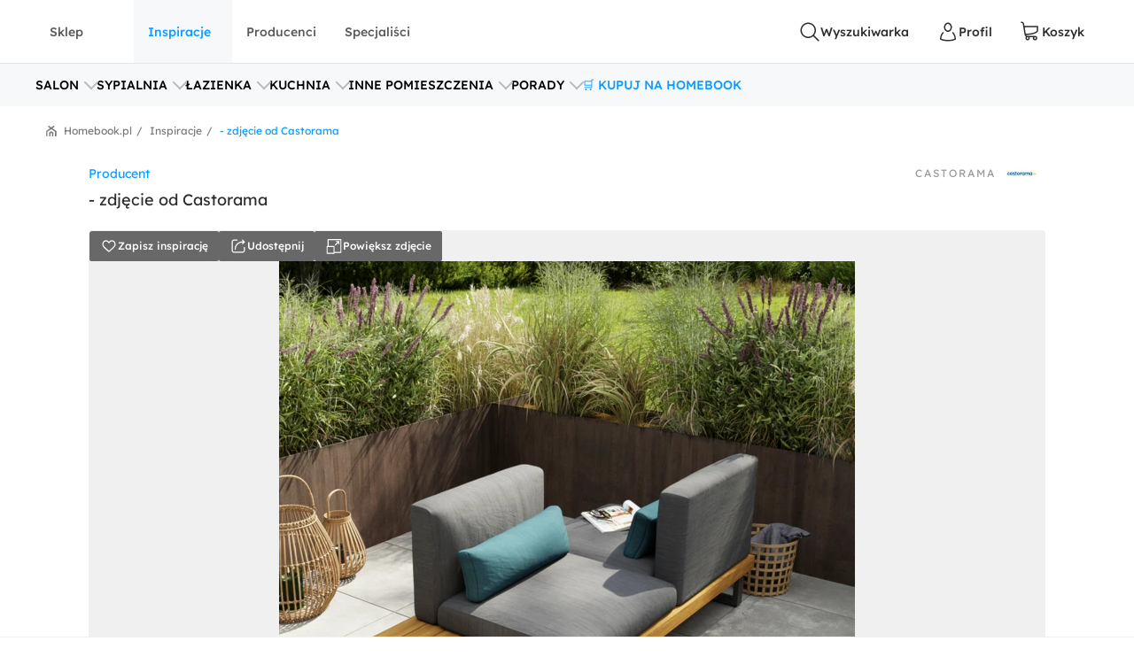

--- FILE ---
content_type: text/html; charset=utf-8
request_url: https://www.homebook.pl/inspiracje/1133334_zdjecie
body_size: 46268
content:
<!DOCTYPE html>
<html lang="pl">
<head>
    <meta charset="utf-8"/>
    <meta name="viewport" content="user-scalable=no, width=device-width, initial-scale=1, maximum-scale=1"/>
    <meta name="apple-mobile-web-app-capable" content="yes"/>
    <meta name="msapplication-tap-highlight" content="no"/>
    <meta name="theme-color" content="#3FA9EE"/>
    <meta name="p:domain_verify" content="2bba43d2494340885fb758da5c231a44"/>
    <meta name="facebook-domain-verification" content="ljlcvpc7faw2fa21hz5eoq8v443n9a"/>
    <meta name="google-site-verification" content="UOEbttPHM1X4XygTQNk1QlzS0QkUzBtmdpYSEcMJy9s" />
    
<title>- zdj&#x119;cie od Castorama - Homebook</title>
<meta name="description" content="Aran&#x17C;acje wn&#x119;trz - : - Castorama. Przegl&#x105;daj, dodawaj i zapisuj najlepsze zdj&#x119;cia, pomys&#x142;y i inspiracje designerskie. W bazie mamy ju&#x17C; prawie milion fotografii!"/>

            <link rel="preconnect" href="https://www.google-analytics.com" crossorigin>
        <link rel="preconnect" href="https://www.googletagmanager.com" crossorigin>
        <link rel="preconnect" href="https://std.wpcdn.pl" crossorigin>
        <link rel="preconnect" href="https://img.shmbk.pl" crossorigin>

    <script>
        !function () { var e, t, n, i, a = { passive: !0, capture: !0 }, r = new Date, o = function () { i = [], t = -1, e = null, f(addEventListener) }, s = function (i, a) { e || (e = a, t = i, n = new Date, f(removeEventListener), c()) }, c = function () { if (t >= 0 && t < n - r) { var a = { entryType: "first-input", name: e.type, target: e.target, cancelable: e.cancelable, startTime: e.timeStamp, processingStart: e.timeStamp + t }; i.map((function (e) { e(a) })), i = [] } }, l = function (e) { if (e.cancelable) { var t = (e.timeStamp > 1e12 ? new Date : performance.now()) - e.timeStamp; "pointerdown" == e.type ? function (e, t) { var n = function () { s(e, t), r() }, i = function () { r() }, r = function () { removeEventListener("pointerup", n, a), removeEventListener("pointercancel", i, a) }; addEventListener("pointerup", n, a), addEventListener("pointercancel", i, a) }(t, e) : s(t, e) } }, f = function (e) { ["mousedown", "keydown", "touchstart", "pointerdown"].map((function (t) { return e(t, l, a) })) }, u = "hidden" === document.visibilityState ? 0 : 1 / 0; addEventListener("visibilitychange", (function e(t) { "hidden" === document.visibilityState && (u = t.timeStamp, removeEventListener("visibilitychange", e, !0)) }), !0), o(), self.webVitals = self.webVitals || {}, self.webVitals.firstInputPolyfill = function (e) { i.push(e), c() }, self.webVitals.resetFirstInputPolyfill = o, self.webVitals.firstHiddenTime = u }();
        !function () { if ('PerformanceLongTaskTiming' in window) { var g = window.__tti = { e: [] }; g.o = new PerformanceObserver(function (l) { g.e = g.e.concat(l.getEntries()) }); g.o.observe({ entryTypes: ['longtask'] }) } }();
        var HB = {
            Trackers: {
                FB: [],
                WP: [],
                Bing: []
            }
        };
        WP = [];
    </script>
    

<script async src="https://www.googletagmanager.com/gtag/js?id=G-54G57XGVZB"></script>
<script>
  window.dataLayer = window.dataLayer || [];  
  function gtag(){dataLayer.push(arguments);}
  gtag('js', new Date());
  gtag('config', 'G-54G57XGVZB');
  gtag('config', 'AW-987370946', { 'groups': 'googleads' });
  gtag('config', 'AW-828195512', { 'groups': 'googleads' });
  gtag('config', 'AW-938680686', { 'groups': 'googleads' }); 
  gtag('event', 'publication', { 'id': 'Homebook_www_7797f38f-7d52-4152-b48f-3240d4df0ac3' });
</script>

    


<script>
    (function (i, s, o, g, r, a, m) {
        i['GoogleAnalyticsObject'] = r;
        i[r] = i[r] || function() {
            (i[r].q = i[r].q || []).push(arguments);
        }, i[r].l = 1 * new Date();
        a = s.createElement(o),
            m = s.getElementsByTagName(o)[0];
        a.async = 1;
        a.src = g;
        m.parentNode.insertBefore(a, m);
    })(window, document, 'script', '//www.google-analytics.com/analytics.js', 'ga');

    ga('create', 'UA-26365219-2', 'auto');
    ga('set', 'anonymizeIp', true);
    ga('set', 'transport', 'beacon');
    ga('set', 'dimension16', 'Homebook_www_7797f38f-7d52-4152-b48f-3240d4df0ac3');
    ga('send', 'pageview');
</script>

    <style>*,:after,:before{box-sizing:border-box}html{-webkit-tap-highlight-color:rgba(0,0,0,0);height:100vh}body{background-color:#fff;display:flex;flex-direction:column;height:100%;margin:0;overflow-x:hidden;overflow-y:scroll}ol,ul{list-style-type:none;margin:0;padding:0}button,input{outline:0}a{background-color:#0000}a:active,a:hover{outline:0}img{max-width:100%;vertical-align:middle}dl{margin-bottom:16px;margin-top:0}dd{margin-left:0}h1,h2,h3{margin:0 0 8px}h1,h2,h3,h4,h5,h6{color:inherit;font-weight:400}h4,h5,h6{margin:8px 0}p{margin:0 0 16px}figure{margin:0}iframe{border:none}hr{border:0;border-top:1px solid #f0f0f0;margin-bottom:16px;margin-top:16px}[role=button]{cursor:pointer}button,html input[type=button],input[type=reset],input[type=submit]{-webkit-appearance:button;appearance:button;cursor:pointer}input[type=checkbox]{margin-left:0}fieldset{border:none;margin:0;padding:0}code,kbd,pre,samp{font-family:monospace,monospace;font-size:1em}input[type=number]::-webkit-inner-spin-button,input[type=number]::-webkit-outer-spin-button{height:auto}input[type=search]{-webkit-appearance:textfield;appearance:textfield;box-sizing:border-box}input[type=search]::-webkit-search-cancel-button,input[type=search]::-webkit-search-decoration{-webkit-appearance:none;appearance:none}@media(max-width:1279px){.hb-filters__container{transform:var(--filters-container-transform,translateX(100%));visibility:var(--filters-container-visibility,hidden)}.hb-filters-toggle--container{display:none}}@font-face{font-display:swap;font-family:Lexend;font-style:normal;font-weight:400;src:url(/fonts/lexend/lexend-regular.woff2) format("woff2")}@font-face{font-display:swap;font-family:Lexend;font-style:normal;font-weight:300;src:url(/fonts/lexend/lexend-300.woff2) format("woff2")}@font-face{font-display:swap;font-family:Lexend;font-style:normal;font-weight:500;src:url(/fonts/lexend/lexend-500.woff2) format("woff2")}@font-face{ascent-override:88%;font-family:Lexend-fallback;size-adjust:110.1%;src:local("Arial")}html{-webkit-text-size-adjust:100%;text-size-adjust:100%}body{-webkit-text-size-adjust:100%;text-size-adjust:100%;-moz-osx-font-smoothing:grayscale;-webkit-font-smoothing:antialiased;color:#2e2e2e;font-family:Lexend,Lexend-fallback;font-size:14px;font-style:normal;line-height:20px;text-rendering:optimizeLegibility}@media(min-width:1280px){body{font-size:14px;line-height:20px}}h1,h2,h3,h4,h5{font-feature-settings:"pnum" on,"lnum" on,"liga" off;color:var(--heading-color,#2e2e2e);font-family:Lexend,Lexend-fallback;font-style:normal;font-weight:400}h1{font-size:28px;line-height:40px}@media(min-width:1280px){h1{font-size:38px;line-height:50px}}h2{font-size:24px;line-height:32px}@media(min-width:1280px){h2{font-size:32px;line-height:40px}}h3{font-size:18px;line-height:24px}@media(min-width:1280px){h3{font-size:24px;line-height:30px}}h4{font-size:14px;line-height:20px}@media(min-width:1280px){h4{font-size:20px;line-height:26px}}h5{font-size:14px;line-height:20px}@media(min-width:1280px){h5{font-size:18px;line-height:24px}}h6{font-size:14px;line-height:20px}@media(min-width:1280px){h6{font-size:16px;line-height:24px}}small{font-size:10px;line-height:12px}button,input,select,textarea{font-family:inherit;font-size:inherit;line-height:inherit}address{font-size:14px;font-style:normal;line-height:20px;margin-bottom:16px}@media(min-width:1280px){address{font-size:14px;line-height:20px}}a,a:focus,a:hover{color:#0b9cff;text-decoration:none}a:focus{outline:5px auto -webkit-focus-ring-color;outline-offset:-2px}dd,dt{line-height:20px}dt{font-weight:500}blockquote{border-left:5px solid #9a9a9a;font-size:18px;margin:0 0 16px;padding:8px 16px}blockquote ol:last-child,blockquote p:last-child,blockquote ul:last-child{margin-bottom:0}blockquote footer,blockquote small{color:#9a9a9a;display:block;font-size:12px;line-height:20px}blockquote footer:before,blockquote small:before{content:"— "}i{display:inline-block}b,strong{font-weight:500}.hb-btn{grid-column-gap:8px;align-items:center;background-color:var(--button-background-color,#fff);border:2px solid #0000;border-radius:4px;cursor:pointer;display:var(--button-display,inline-flex);font-size:var(--button-font-size,16px);font-weight:var(--button-font-weight,500);height:var(--button-height,48px);justify-content:center;padding:var(--button-padding,12px 16px);transition:color .15s ease-in-out,background-color .15s ease-in-out,border-color .15s ease-in-out,box-shadow .15s ease-in-out;-webkit-user-select:none;user-select:none;white-space:nowrap}.hb-btn svg{pointer-events:none}.hb-btn--primary{background-color:#0b9cff;border-color:#0b9cff;color:#fff}.hb-btn--outline-primary{background-color:#0000;border-color:#0b9cff;color:#0b9cff}.hb-btn--secondary{background-color:#ff710b;border-color:#ff710b;color:#2e2e2e}.hb-btn--outline-secondary{background-color:#0000;border-color:#ff710b;color:#ff710b}.hb-btn--tertiary{background-color:#437d88;border-color:#437d88;color:#fff}.hb-btn--outline-tertiary{background-color:#0000;border-color:#437d88;color:#437d88}.hb-btn--success{background-color:#13aa3e;border-color:#13aa3e;color:#fff}.hb-btn--outline-success{background-color:#0000;border-color:#13aa3e;color:#13aa3e}.hb-btn--danger{background-color:#ff343a;border-color:#ff343a;color:#fff}.hb-btn--outline-danger{background-color:#0000;border-color:#ff343a;color:#ff343a}.hb-btn--light{background-color:#f0f0f0;border-color:#f0f0f0;color:#2e2e2e}.hb-btn--outline-light{background-color:#0000;border-color:#f0f0f0;color:#9a9a9a}.hb-btn--dark{background-color:#5a5a5a;border-color:#5a5a5a;color:#fff}.hb-btn--outline-dark{background-color:#0000;border-color:#5a5a5a;color:#5a5a5a}.hb-add-product-modal{--dialog-body-width:fit-content;grid-gap:24px;display:grid;grid-template-areas:"alert" "product" "crossell-products";grid-template-columns:100%}@media(max-width:767px){.hb-add-product-modal{--dialog-body-padding:8px;max-height:300px}}@media(min-width:768px){.hb-add-product-modal{grid-template-areas:"alert alert" "product crossell-products";grid-template-columns:232px minmax(300px,1fr)}}@media(min-width:1024px){.hb-add-product-modal{grid-template-columns:25% minmax(300px,1fr)}}@media(max-width:767px){.hb-add-product-modal+footer{flex-direction:column}}.hb-add-product-modal__alert{grid-area:alert;-ms-grid-column:1;-ms-grid-row:1}.hb-add-product-modal__product{--product-box-details-padding:16px;grid-area:product;-ms-grid-column:1;-ms-grid-row:3}@media(min-width:768px){.hb-add-product-modal__product{border-right:2px solid #f0f0f0;padding-right:32px}}@media(max-width:767px){.hb-add-product-modal__product-card{--product-title-height:auto;--product-box-details-padding:0;--product-display:grid;--product-title-margin-top:auto;--product-title-margin-bottom:auto;grid-gap:24px;grid-template-columns:70px 1fr}}.hb-add-product-modal__crossell-products{grid-area:crossell-products;-ms-grid-column:1;-ms-grid-row:5}@media (min-width:768px){.hb-add-product-modal__alert{-ms-grid-column-span:3;-ms-grid-column:1;-ms-grid-row:1}.hb-add-product-modal__product{-ms-grid-column:1;-ms-grid-row:3}.hb-add-product-modal__crossell-products{-ms-grid-column:3;-ms-grid-row:3}}@media(max-width:767px){.hb-add-product-modal__crossell-products{padding-top:24px}}@media(min-width:1024px){.hb-add-product-modal__crossell-products{padding-right:32px}}@keyframes rotation{0%{transform:rotate(0deg)}to{transform:rotate(1turn)}}.hb-accordion summary::-webkit-details-marker,.hb-accordion summary::marker{content:"";display:none}@media(max-width:1023px){.hb-accordion summary{align-items:center;display:flex;justify-content:space-between}.hb-accordion summary:after{color:#bbb}.hb-accordion details:not([open]) summary:after{border-bottom:2px solid;border-right:2px solid;content:"";display:block;height:9px;margin-top:-4.5px;pointer-events:none;transform:rotate(45deg);width:9px}.hb-accordion details[open] summary:after{border-right:2px solid;border-top:2px solid;content:"";display:block;height:9px;pointer-events:none;transform:rotate(-45deg);width:9px}}.hb-accordion__title{color:#2e2e2e;font-size:16px;font-weight:500;margin:0}.hb-accordion__text{color:#5a5a5a;font-size:16px;font-weight:300;margin-bottom:0}@media(max-width:1023px){.hb-accordion__text{margin-top:16px}}.hb-accordion__element{border:2px solid #f7f8fa;border-radius:8px;line-height:150%;padding:24px}@media(min-width:1024px){.hb-accordion__element{padding:32px}}.hb-accordion__header{align-items:center;display:flex;margin-bottom:8px}@media(max-width:1023px){.hb-accordion__header{margin-bottom:0}}.hb-breadcrumbs{align-items:center;direction:rtl;display:flex;min-height:40px;overflow-x:auto;scroll-behavior:smooth}@media(min-width:640px){.hb-breadcrumbs::-webkit-scrollbar{height:4px;width:16px}.hb-breadcrumbs::-webkit-scrollbar-track{background:var(--scollbar-track-color,#f0f0f0);background-clip:content-box;border:6px solid #0000}.hb-breadcrumbs::-webkit-scrollbar-thumb{background:var(--scrollbar-thumb-color,#d9d9d9);background-clip:content-box;border:6px solid #0000}.hb-breadcrumbs::-webkit-scrollbar-thumb:window-inactive{background:#d9d9d999;background-clip:content-box;border:6px solid #0000}}.hb-breadcrumbs__container{position:relative}.hb-breadcrumbs__container:before{right:0}.hb-breadcrumbs__container:after,.hb-breadcrumbs__container:before{background:linear-gradient(270deg,#fff,#fff0);bottom:0;content:"";position:absolute;top:0;width:16px;z-index:5}.hb-breadcrumbs__container:after{left:0;transform:rotate(180deg)}.hb-breadcrumbs svg{color:#797979}@media(min-width:1280px){.hb-breadcrumbs{min-height:56px}}.hb-breadcrumbs__item{align-items:center;direction:ltr;display:flex;font-size:12px;font-weight:400;line-height:16px;min-height:48px;position:relative;white-space:nowrap}.hb-breadcrumbs__item a{color:inherit}.hb-breadcrumbs__item a:hover{text-decoration:underline}.hb-breadcrumbs__item:not(:first-child){color:#797979;margin-right:8px;padding-right:12px}.hb-breadcrumbs__item:not(:first-child):before{content:"/";margin-top:-6px;position:absolute;right:0;top:calc(50% - 2px)}@media(max-width:639px){.hb-breadcrumbs__item:first-child{padding-right:16px}}.hb-breadcrumbs__item:first-child{color:#0b9cff;margin-right:auto;padding-right:16px}.hb-breadcrumbs__item:last-child{padding-left:32px}.hb-breadcrumbs__item:last-child:after{background-image:url("data:image/svg+xml;charset=utf-8,%3Csvg xmlns='http://www.w3.org/2000/svg' width='12' height='12' fill='none'%3E%3Cpath fill='%23797979' d='M7.576 2.615 9.35 1.37a.31.31 0 0 0 .128-.2.323.323 0 0 0-.048-.236L8.9.136a.299.299 0 0 0-.423-.082L6.002 1.79a.301.301 0 0 1-.34 0L3.186.054a.299.299 0 0 0-.423.082l-.527.8a.319.319 0 0 0 .08.435L4.08 2.615a.308.308 0 0 1 .14.263.32.32 0 0 1-.14.262L.133 5.906a.312.312 0 0 0-.133.26v5.52c0 .084.032.163.09.222A.3.3 0 0 0 .303 12h.939a.3.3 0 0 0 .215-.092.318.318 0 0 0 .09-.221v-4.68a.321.321 0 0 1 .132-.26l3.98-2.789a.301.301 0 0 1 .34 0L9.983 6.75a.31.31 0 0 1 .133.256v4.677c0 .083.032.163.09.222a.3.3 0 0 0 .214.091h.939a.3.3 0 0 0 .215-.091.318.318 0 0 0 .09-.222V6.165a.323.323 0 0 0-.133-.259L7.575 3.133a.309.309 0 0 1-.135-.259.32.32 0 0 1 .135-.26Z'/%3E%3Cpath fill='%23797979' d='M3.57 7.915v3.771c0 .084.032.163.09.222a.3.3 0 0 0 .215.092h.938a.3.3 0 0 0 .215-.092.318.318 0 0 0 .09-.222V8.758a.323.323 0 0 1 .132-.26l.483-.35a.298.298 0 0 1 .34 0l.485.35a.317.317 0 0 1 .137.26v2.928c0 .084.032.163.09.222A.3.3 0 0 0 7 12h.936c.081 0 .159-.033.216-.092a.32.32 0 0 0 .09-.222v-3.77a.323.323 0 0 0-.132-.26L6.07 6.221a.298.298 0 0 0-.34 0L3.703 7.656a.307.307 0 0 0-.133.26Z'/%3E%3C/svg%3E");content:"";height:12px;left:12px;position:absolute;width:12px}.hb-footer{color:#404040;padding:40px 0 0}@media(max-width:1279px){.hb-footer{padding-left:32px;padding-right:32px}}@media(max-width:639px){.hb-footer{padding:0}}@media(min-width:1280px){.hb-footer{margin-left:40px;margin-right:40px}}@media(min-width:1530px){.hb-footer{margin-left:auto;margin-right:auto;width:1440px}}.hb-footer a{color:inherit}.hb-footer__main{display:flex;justify-content:space-between;overflow:hidden;padding:24px 0}@media(max-width:767px){.hb-footer__main{flex-direction:column}}@media(max-width:639px){.hb-footer__main{padding:24px 0 0}}.hb-footer__container{display:flex;gap:64px;justify-content:space-between}@media(max-width:639px){.hb-footer__container{flex-direction:column;gap:0}}.hb-footer__links{display:flex;flex-direction:column;gap:8px}@media(max-width:639px){.hb-footer__links{border-bottom:1px solid #f0f0f0;display:grid;gap:0;grid-template-areas:"title title toggle" "links links links";grid-template-columns:1fr 20px;grid-template-rows:auto 1fr}}.hb-footer__links label{grid-area:title}@media(max-width:639px){.hb-footer__links label{margin-left:16px;padding:24px 0}}.hb-footer__links nav{display:flex;flex-direction:column}.hb-footer__links nav a{padding-bottom:8px}@media(max-width:639px){.hb-footer__links nav{background-color:#f7f8fa;grid-area:links;max-height:0;overflow:hidden;padding:0 16px}.hb-footer__links nav a{border-bottom:1px solid #f0f0f0;padding:16px}}.hb-footer__links input[type=checkbox]{-webkit-tap-highlight-color:rgba(0,0,0,0);align-self:center;-webkit-appearance:none;appearance:none;border:none;grid-area:toggle;height:20px;margin-right:16px;width:20px}@media (max-width:639px){.hb-footer__links label{-ms-grid-column-span:3;-ms-grid-column:1;-ms-grid-row:1}.hb-footer__links nav{-ms-grid-column-span:5;-ms-grid-column:1;-ms-grid-row:3}.hb-footer__links input[type=checkbox]{-ms-grid-column:5;-ms-grid-row:1}}.hb-footer__links input[type=checkbox]:not(:checked){background-image:url("data:image/svg+xml;charset=utf-8,%3Csvg xmlns='http://www.w3.org/2000/svg' width='24' height='24' fill='none'%3E%3Cpath fill='%23BBB' fill-rule='evenodd' d='M12.53 15.53a.75.75 0 0 1-1.06 0l-6-6a.75.75 0 0 1 1.06-1.06L12 13.94l5.47-5.47a.75.75 0 1 1 1.06 1.06l-6 6Z' clip-rule='evenodd'/%3E%3C/svg%3E")}.hb-footer__links input[type=checkbox]:checked{background-image:url("data:image/svg+xml;charset=utf-8,%3Csvg xmlns='http://www.w3.org/2000/svg' width='24' height='24' fill='none'%3E%3Cpath fill='%23BBB' fill-rule='evenodd' d='M11.47 8.47a.75.75 0 0 1 1.06 0l6 6a.75.75 0 1 1-1.06 1.06L12 10.06l-5.47 5.47a.75.75 0 0 1-1.06-1.06l6-6Z' clip-rule='evenodd'/%3E%3C/svg%3E")}.hb-footer__links input[type=checkbox]:checked+nav{max-height:100vh}@media(min-width:640px){.hb-footer__links input[type=checkbox]{display:none}}.hb-footer__links p{font-weight:500;margin-bottom:8px}.hb-footer__links a{font-weight:300}.hb-footer__links a.red{color:#ff343a}.hb-footer__contact{display:flex;flex-direction:column}@media(max-width:767px){.hb-footer__contact{border:1px solid #f0f0f0;border-radius:8px;display:grid;grid-template-columns:repeat(3,1fr);margin-left:-16px;margin-right:-16px;margin-top:16px}.hb-footer__contact div{padding:24px 16px}}@media(max-width:639px){.hb-footer__contact{border:none;border-bottom:1px solid #f0f0f0;border-radius:0;display:flex;margin:0;padding:16px}.hb-footer__contact div{padding:0}}@media(max-width:767px){.hb-footer__contact div:last-child{border-left:1px solid #f0f0f0}}@media(max-width:639px){.hb-footer__contact div:last-child{border:none}}.hb-footer__contact svg{color:#0b9cff;margin-right:16px}.hb-footer__contact-details{align-items:center;display:flex;font-size:16px;margin-top:16px}@media(max-width:767px){.hb-footer__contact-details{font-size:14px}}.hb-footer__contact-title{font-weight:500}.hb-footer__address{display:flex;flex-direction:row;font-size:16px;font-weight:300;margin-top:16px}@media(max-width:767px){.hb-footer__address{font-size:14px}}.hb-footer__number{align-items:center;color:#282828;display:flex;font-size:20px;font-weight:500;margin-bottom:4px;margin-top:16px}@media(max-width:767px){.hb-footer__number{font-size:18px}}.hb-footer__hour{display:flex;font-weight:300;justify-content:space-between;margin-bottom:0;margin-left:40px;max-width:200px}@media(max-width:767px){.hb-footer__hour{margin-left:0}}@media(max-width:639px){.hb-footer__hour{margin-left:40px}}.hb-footer__hours{display:flex;flex-direction:column}@media(max-width:767px){.hb-footer__hours{margin-top:24px}}@media(max-width:639px){.hb-footer__hours{margin-top:0}}.hb-footer__social{align-items:center;color:#5a5a5a;display:flex;font-weight:500;justify-content:space-between;padding:32px 0;position:relative}@media(max-width:639px){.hb-footer__social{background-color:#f7f8fa;border-bottom:1px solid #f0f0f0;border-top:1px solid #f0f0f0;flex-direction:column;padding:24px}}@media(min-width:640px){.hb-footer__social:before{background-color:#f7f8fa;border-bottom:1px solid #f0f0f0;border-top:1px solid #f0f0f0;content:"";height:100%;left:calc(-50vw + 50%);position:absolute;right:calc(-50vw + 50%);z-index:-1}}.hb-footer__social-link{display:flex;gap:40px}@media(max-width:639px){.hb-footer__social-link{gap:0;justify-content:space-between;padding-bottom:24px;position:relative;width:100%}.hb-footer__social-link:before{background-color:#f0f0f0;bottom:0;content:"";height:1px;left:-24px;position:absolute;right:-24px}}.hb-footer__social-icons{align-items:center;display:flex;gap:16px}@media(max-width:767px){.hb-footer__social-icons span{display:none}}@media(max-width:639px){.hb-footer__social-icons{display:block;gap:0;padding-top:24px;width:100%}}.hb-footer__social-icons nav{display:flex}@media(max-width:639px){.hb-footer__social-icons nav{justify-content:space-between}}.hb-footer__social-icons a{align-items:center;background-color:#fff;border-radius:8px;display:flex;height:40px;justify-content:center;margin-right:8px;width:40px}.hb-footer__social-icons a svg{fill:#2e2e2e}.hb-footer__logos{align-items:center;display:flex;gap:24px;justify-content:center;padding-bottom:40px}@media(max-width:767px){.hb-footer__logos{margin-bottom:0;padding:0 16px 24px}}@media(max-width:639px){.hb-footer__logos{flex-wrap:wrap;gap:24px;padding:24px 16px;width:100%}}.hb-footer__logos-link{display:inherit}@media(min-width:768px){.hb-footer__info{display:flex;justify-content:space-between}}.hb-footer__wp{grid-column-gap:16px;align-items:center;display:flex;grid-area:wp;justify-content:center;margin:0}@media(max-width:767px){.hb-footer__wp{border-top:1px solid #f0f0f0;font-weight:300;padding:16px 16px 0}}@media(min-width:768px)and (max-width:1279px){.hb-footer__wp{border-top:1px solid #f0f0f0;margin-top:24px;padding-top:24px}}@media(min-width:1280px){.hb-footer__wp{margin-left:auto}}.hb-footer__nav{grid-area:nav}.hb-footer__nav a:first-child{margin-right:16px}@media(max-width:767px){.hb-footer__nav{border-top:1px solid #f0f0f0;display:flex;justify-content:space-between;padding:16px}}@media(min-width:640px){.hb-footer__nav{padding-left:0;padding-right:0}}@media(min-width:768px){.hb-footer__nav{margin-left:auto}}.hb-screening{height:380px}.hb-screening__banner{display:none}@media(max-width:1279px){.hb-screening{display:none}}.hb-layout{background:var(--layout-background,#0000);display:flex;flex:1 0 auto;flex-direction:column;padding-bottom:var(--layout-extra-product-filter-space,0)}@media(min-width:1280px){.hb-layout--screening{--professionals-padding-top:40px;--projects-padding-top:64px;--photos-padding-top:64px;--photos-hero-slider-margin-top:-88px;--layout-content-background:#fff}}.hb-layout__header:not(.is-empty){background:#fff;position:sticky;top:0;z-index:10}@media(max-width:1279px){.hb-layout__header:not(.is-empty){border-bottom:1px solid #f0f0f0}}.hb-layout__header.is-empty{border-bottom:1px solid #f0f0f0;display:flex;height:68px;justify-content:center;margin-bottom:16px}@media(min-width:1280px){.hb-layout__header.is-empty{height:72px}}.hb-layout__body{background:var(--layout-content-background,#0000);color:var(--text-color,#2e2e2e);display:flex;flex:1 0 auto;flex-direction:column;padding-bottom:32px;position:relative;visibility:var(--content-visibility,hidden)}@media(min-width:1280px){.hb-layout__body{padding-bottom:64px}.hb-layout--screening .hb-layout__body{box-shadow:0 10px 50px #0000001a}}.hb-layout__breadcrumbs{background:#fff;flex:1 0 auto}@media(max-width:639px){.hb-layout__breadcrumbs{margin-left:0;margin-right:0;position:relative}.hb-layout__breadcrumbs:after,.hb-layout__breadcrumbs:before{content:"";height:100%;position:absolute;top:0;width:16px;z-index:1}.hb-layout__breadcrumbs:after{background:linear-gradient(270deg,#fff 41.18%,#fff0);right:0}.hb-layout__breadcrumbs:before{background:linear-gradient(90deg,#fff 41.18%,#fff0);left:0}}.hb-layout__cookies:not(:empty){border-bottom:1px solid #f0f0f0;margin-bottom:1px}@media(min-width:1024px){.hb-layout__cookies{background-color:#fff;border-bottom:none;border-top:1px solid #f0f0f0;bottom:0;margin-bottom:0;position:fixed;width:100%;z-index:999999}}.has-fullscreen .hb-layout,.has-lightbox .hb-layout{display:none}.hb-layout__safe-zone{align-items:center;background-color:#f1f7f8;color:#57a0ae;display:flex;font-size:12px;font-weight:400;gap:8px;height:20px;justify-content:center;margin-bottom:16px;margin-top:8px}@media(min-width:1024px){.hb-layout__safe-zone{height:32px;margin-bottom:24px}}.hb-main{flex:1 0 auto}@media(min-width:768px){.hb-container{margin:0 auto;width:530px}}@media(min-width:1280px){.hb-container{width:735px}}.hb-wrap{margin-left:auto;margin-right:auto}@media(min-width:1280px){.hb-wrap{padding-left:60px;padding-right:60px}}@media(min-width:1530px){.hb-wrap{max-width:1440px}}@media(min-width:1920px){.hb-wrap{padding-left:0;padding-right:0}}.hb-wrap-fluid{margin-left:16px;margin-right:16px}@media(min-width:640px){.hb-wrap-fluid{margin-left:32px;margin-right:32px}}@media(min-width:1280px){.hb-wrap-fluid{margin-left:40px;margin-right:40px}}@media(min-width:1530px){.hb-wrap-fluid{margin-left:auto;margin-right:auto;width:1440px}}.hb-navbar{align-items:stretch;display:flex}@media(min-width:375px){.hb-navbar{grid-column-gap:8px}}.hb-navbar input[type=checkbox]{display:none}.hb-navbar input[type=checkbox]:checked~.hb-navbar__backdrop{opacity:1;pointer-events:all}.hb-navbar input[type=checkbox]:checked~.hb-navbar__navigation{transform:none}@media(min-width:1280px){.hb-navbar__trigger{--button-display:none}}.hb-navbar__close{align-items:center;color:#5a5a5a;display:flex;height:48px;justify-content:center;width:48px}.hb-navbar__backdrop{background:#000c;height:100vh;left:0;opacity:0;pointer-events:none;position:fixed;top:0;width:100vw;z-index:30}.hb-navbar__backdrop.appear-active,.hb-navbar__backdrop.appear-done,.hb-navbar__backdrop.enter-active,.hb-navbar__backdrop.enter-done,.hb-navbar__backdrop.show{opacity:.8}@media(min-width:1280px){.hb-navbar__backdrop{display:none}}.hb-navbar__navigation header{align-items:center;display:flex;font-size:22px;justify-content:space-between;line-height:150%;padding:16px}@media(min-width:1280px){.hb-navbar__navigation header{display:none}}@media(max-width:1279px){.hb-navbar__navigation{background:#fff;display:grid;grid-template-rows:80px 1fr;height:100%;left:0;max-width:360px;min-width:320px;position:fixed;top:0;transform:translateX(-100%);transition:transform .3s ease-in-out;z-index:31}}.hb-navbar__action{grid-column-gap:8px;--button-height:72px;--button-font-size:14px;align-items:center;background:none;border:none;color:#2e2e2e;cursor:pointer;display:var(--button-display,inline-flex);font-size:var(--button-font-size,16px);font-weight:var(--button-font-weight,500);height:var(--button-height,48px);justify-content:center;outline:0;padding:var(--button-padding,12px 16px);position:relative;transition:color .15s ease-in-out,background-color .15s ease-in-out,border-color .15s ease-in-out,box-shadow .15s ease-in-out;-webkit-user-select:none;user-select:none;white-space:nowrap}.hb-navbar__action svg{pointer-events:none}.hb-navbar__action:hover{color:#0b9cff}.hb-navbar__action--cart{grid-column-gap:4px}@media(max-width:1279px){.hb-navbar__action{padding:0;width:48px}}@media(min-width:1280px){.hb-navbar__action:after{content:attr(data-text)}}@media(max-width:767px){.hb-navbar__action--like{display:none}}.hb-navbar__brand{color:#0b9cff;display:flex;height:72px;width:120px}@media(max-width:1279px){.hb-navbar__brand{margin-right:auto}}@media(min-width:1280px){.hb-navbar__brand{margin:0 auto;width:180px}}.hb-navbar__badge{align-items:center;background:#ff343a;border-radius:64px;color:#fff;display:flex;font-size:10px;height:16px;justify-content:center;left:24px;position:absolute;top:16px;width:16px}.hb-form-control{flex:1 0 auto;margin-top:8px;position:relative}.hb-form-control label{color:var(--placeholder-color,#797979);left:18px;line-height:48px;pointer-events:none;position:absolute;top:0;transition:all .3s ease-in}.hb-form-control input,.hb-form-control textarea{align-items:center;-webkit-appearance:none;appearance:none;border:2px solid #f0f0f0;border-radius:4px;color:#282828;display:inline-flex;min-height:48px;outline:0;padding-left:16px;padding-right:16px;width:100%}.hb-form-control input:-webkit-autofill,.hb-form-control textarea:-webkit-autofill{box-shadow:inset 0 0 0 1000px #fff}.hb-form-control input:focus:not([readonly]),.hb-form-control textarea:focus:not([readonly]){border-color:#b7e2ff}.hb-form-control input.input-validation-error,.hb-form-control textarea.input-validation-error{border-color:#ffc3b9}.hb-form-control input[readonly],.hb-form-control textarea[readonly]{color:#797979}.hb-form-control input::placeholder,.hb-form-control textarea::placeholder{color:#fff}.hb-form-control input:focus~label,.hb-form-control input:not(:placeholder-shown)~label,.hb-form-control textarea:focus~label,.hb-form-control textarea:not(:placeholder-shown)~label{background:#fff;color:var(--color,#0b9cff);display:block;font-size:12px;left:8px;line-height:18px;max-width:300px;overflow:hidden;padding:0 8px;position:absolute;text-overflow:ellipsis;top:-8px;white-space:nowrap}.hb-form-control input:focus:hover~label,.hb-form-control input:not(:placeholder-shown):hover~label,.hb-form-control textarea:focus:hover~label,.hb-form-control textarea:not(:placeholder-shown):hover~label{--color:#077dcd}.hb-form-control input[readonly]:hover~label,.hb-form-control input[readonly]~label,.hb-form-control textarea[readonly]:hover~label,.hb-form-control textarea[readonly]~label{--color:#797979}.hb-form-control input.input-validation-error,.hb-form-control textarea.input-validation-error{background-image:url("data:image/svg+xml;charset=utf-8,%3Csvg xmlns='http://www.w3.org/2000/svg' width='20' height='20'%3E%3Cpath fill='%23ff343a' d='M9.163 10 7.47 8.326a.62.62 0 0 1-.167-.428.57.57 0 0 1 .177-.418.57.57 0 0 1 .418-.177.62.62 0 0 1 .428.167L10 9.163l1.674-1.693c.174-.161.369-.211.586-.149s.356.201.418.418.013.412-.149.586l-1.693 1.674 1.693 1.674c.161.174.211.369.149.586s-.201.356-.418.419-.412.013-.586-.149L10 10.836l-1.674 1.693a.62.62 0 0 1-.428.167.57.57 0 0 1-.418-.177.57.57 0 0 1-.177-.418.62.62 0 0 1 .167-.428L9.163 10zM10 17.143c2.021-.05 3.705-.747 5.05-2.093s2.043-3.029 2.093-5.05c-.05-2.021-.747-3.705-2.093-5.05S12.021 2.907 10 2.857c-2.021.05-3.705.747-5.05 2.093S2.907 7.979 2.857 10c.05 2.021.747 3.705 2.093 5.05s3.029 2.043 5.05 2.093zm0 1.191c-2.356-.062-4.319-.877-5.887-2.446S1.729 12.356 1.667 10c.062-2.356.877-4.319 2.446-5.887S7.644 1.729 10 1.667c2.356.062 4.319.877 5.888 2.446S18.271 7.644 18.333 10c-.062 2.356-.877 4.319-2.446 5.888S12.356 18.271 10 18.333z'/%3E%3C/svg%3E");background-position:calc(100% - 16px);background-repeat:no-repeat;padding-right:40px}.hb-form-control input.input-validation-error:focus~label,.hb-form-control input.input-validation-error:not(:placeholder-shown)~label,.hb-form-control textarea.input-validation-error:focus~label,.hb-form-control textarea.input-validation-error:not(:placeholder-shown)~label{color:#ff343a}.hb-form-control input.input-validation-error:focus:hover~label,.hb-form-control input.input-validation-error:not(:placeholder-shown):hover~label,.hb-form-control textarea.input-validation-error:focus:hover~label,.hb-form-control textarea.input-validation-error:not(:placeholder-shown):hover~label{color:#c82a2b}.hb-form-control input.input-validation-error:hover,.hb-form-control textarea.input-validation-error:hover{background-image:url("data:image/svg+xml;charset=utf-8,%3Csvg xmlns='http://www.w3.org/2000/svg' width='20' height='20'%3E%3Cpath fill='%23c82a2b' d='M9.163 10 7.47 8.326a.62.62 0 0 1-.167-.428.57.57 0 0 1 .177-.418.57.57 0 0 1 .418-.177.62.62 0 0 1 .428.167L10 9.163l1.674-1.693c.174-.161.369-.211.586-.149s.356.201.418.418.013.412-.149.586l-1.693 1.674 1.693 1.674c.161.174.211.369.149.586s-.201.356-.418.419-.412.013-.586-.149L10 10.836l-1.674 1.693a.62.62 0 0 1-.428.167.57.57 0 0 1-.418-.177.57.57 0 0 1-.177-.418.62.62 0 0 1 .167-.428L9.163 10zM10 17.143c2.021-.05 3.705-.747 5.05-2.093s2.043-3.029 2.093-5.05c-.05-2.021-.747-3.705-2.093-5.05S12.021 2.907 10 2.857c-2.021.05-3.705.747-5.05 2.093S2.907 7.979 2.857 10c.05 2.021.747 3.705 2.093 5.05s3.029 2.043 5.05 2.093zm0 1.191c-2.356-.062-4.319-.877-5.887-2.446S1.729 12.356 1.667 10c.062-2.356.877-4.319 2.446-5.887S7.644 1.729 10 1.667c2.356.062 4.319.877 5.888 2.446S18.271 7.644 18.333 10c-.062 2.356-.877 4.319-2.446 5.888S12.356 18.271 10 18.333z'/%3E%3C/svg%3E")}.hb-form-control input.input-validation-error:hover~.field-validation-error,.hb-form-control textarea.input-validation-error:hover~.field-validation-error{color:#c82a2b}.hb-form-control input:required~label:after,.hb-form-control input[data-val-required]~label:after,.hb-form-control textarea:required~label:after,.hb-form-control textarea[data-val-required]~label:after{color:#ff343a;content:" *"}.hb-form-control textarea{height:120px;padding-bottom:16px;padding-top:16px;resize:vertical}.hb-form-control textarea.input-validation-error{background-position:calc(100% - 16px) 16px}.hb-form-control textarea~label{line-height:24px;padding-top:16px}.hb-newsletter-form{--placeholder-color:#141414;--heading-color:#fff;background:#0b9cff;border-radius:8px;color:#fff;margin-bottom:16px;padding:24px}@media(min-width:1280px){.hb-newsletter-form{grid-column-gap:64px;display:grid;grid-template-columns:220px 1fr;padding:56px}}.hb-newsletter-form form{grid-row-gap:8px;display:grid;grid-template-rows:1fr 1fr;margin-bottom:16px}@media(min-width:1280px){.hb-newsletter-form form{grid-column-gap:8px;grid-template-columns:1fr 124px;grid-template-rows:max-content}}.hb-newsletter-form input[type=email]{border-color:#fff}.hb-newsletter-form label{font-size:16px}.hb-newsletter-form button{background:#077dcd;border:2px solid #077dcd;border-radius:4px;color:#fff;font-size:16px;font-weight:400}.hb-newsletter-form fieldset{margin:0}.hb-newsletter-form__title{font-size:20px;font-weight:500;line-height:150%;margin-bottom:16px}@media(min-width:1280px){.hb-newsletter-form__title{font-size:24px}}@media(max-width:1279px){.hb-newsletter-form__photo{display:none}}@media(max-width:1023px){.hb-newsletter-form__list{--scollbar-track-color:#0b9cff;--scrollbar-track-margin-left:24px;--scrollbar-track-margin-right:24px;overflow-scrolling:touch;display:flex;margin:0 -24px 16px;overflow-x:auto;padding:0 24px 8px;will-change:scroll-position}.hb-newsletter-form__list::-webkit-scrollbar{background-clip:padding-box;border-radius:16px;height:4px}.hb-newsletter-form__list::-webkit-scrollbar-track{background-color:var(--scollbar-track-color,#f0f0f0);border-radius:16px;margin-left:var(--scrollbar-track-margin-left,16px);margin-right:var(--scrollbar-track-margin-right,16px)}}@media(max-width:1023px)and (min-width:640px){.hb-newsletter-form__list::-webkit-scrollbar-track{margin-left:var(--scrollbar-track-margin-left,32px);margin-right:var(--scrollbar-track-margin-right,32px)}}@media(max-width:1023px){.hb-newsletter-form__list::-webkit-scrollbar-thumb{background-clip:padding-box;background-color:var(--scollbar-thumb-color,#d9d9d9);border-radius:16px}}@media(min-width:1024px){.hb-newsletter-form__list{display:grid;grid-template-columns:repeat(4,1fr);margin-bottom:16px}}.hb-newsletter-form__list li{grid-column-gap:8px;align-items:center;display:grid;font-size:16px;grid-template-columns:24px 1fr;line-height:100%;white-space:nowrap}@media(max-width:1023px){.hb-newsletter-form__list li:not(:first-child){margin-left:16px}}@media(min-width:1024px){.hb-newsletter-form__list li:not(:first-child){margin-left:auto}}.hb-newsletter-form__consent{font-size:13px;font-weight:300;overflow:auto}.hb-newsletter-form__consent a{color:inherit;text-decoration:underline}.hb-usp{align-items:center;background:var(--color-background,#0b9cff);border-radius:64px;display:grid;font-weight:500;grid-template-areas:"icon text timer more";grid-template-columns:auto 1fr auto;height:56px;margin:16px 0;padding-left:24px;width:100%}@media(max-width:767px){.hb-usp{border-radius:4px;grid-template-areas:"icon text timer";grid-template-columns:auto 1fr auto;height:72px;padding:0 12px}}.hb-usp,.hb-usp:hover{color:var(--color-text,#fff)}.hb-usp:hover{filter:brightness(85%)}.hb-usp__text{-webkit-line-clamp:2;-webkit-box-orient:vertical;display:block;display:-webkit-box;font-size:14px;grid-area:text;-ms-grid-column:2;-ms-grid-row:1;line-height:18px;overflow:hidden;text-overflow:ellipsis}@media(max-width:767px){.hb-usp__text{font-size:12px}}.hb-usp__icon{grid-area:icon;-ms-grid-column:1;-ms-grid-row:1;margin-right:8px}.hb-usp__title{flex-wrap:wrap}.hb-usp__timer,.hb-usp__title{align-items:center;display:flex}.hb-usp__timer{gap:8px;grid-area:timer;-ms-grid-column:3;-ms-grid-row:1;margin-left:16px}@media(min-width:1280px){.hb-usp__timer{margin-right:auto}}.hb-usp__more{align-items:center;background:var(--button-color-background,#0b9cff);border-radius:64px;color:var(--color-background,#fff);display:none;font-size:14px;grid-area:more;-ms-grid-column:4;-ms-grid-row:1;height:56px;margin-left:16px;padding:16px}@media (max-width:767px){.hb-usp__text{-ms-grid-column:2;-ms-grid-row:1}.hb-usp__icon{-ms-grid-column:1;-ms-grid-row:1}.hb-usp__timer{-ms-grid-column:3;-ms-grid-row:1}}@media(min-width:768px){.hb-usp__more{display:flex}.hb-usp__more:before{content:attr(data-text)}}.hb-timer{display:flex;gap:16px;height:var(--timer-height,48px);padding:var(--timer-padding,8px)}@media(max-width:767px){.hb-timer{background-color:var(--color-background,#bbb);border-radius:8px;filter:brightness(155%) saturate(90%);gap:8px}}.hb-timer__times{grid-column-gap:8px;align-items:center;display:grid;grid-template-areas:"time separator" "desc separator";justify-items:center}.hb-timer__times:not(:last-of-type):after{-ms-grid-row-span:2;align-self:center;content:":";grid-area:separator;-ms-grid-column:3;-ms-grid-row:1}@media(min-width:768px){.hb-timer__times:not(:last-of-type):after{margin-right:-8px}.hb-timer__times{grid-template-areas:"time desc separator";min-width:72px}.hb-timer__times:not(:last-of-type):after{-ms-grid-row-span:1;-ms-grid-column:3;-ms-grid-row:1}}.hb-timer__time{font-size:12px;font-weight:500;grid-area:time;-ms-grid-column:1;-ms-grid-row:1;line-height:130%;text-align:center;width:24px}.hb-timer__desc{font-size:11px;font-weight:300;grid-area:desc;-ms-grid-column:1;-ms-grid-row:2;line-height:16px}@media (min-width:768px){.hb-timer__time{-ms-grid-column:1;-ms-grid-row:1}.hb-timer__desc{-ms-grid-column:2;-ms-grid-row:1}}.hb-timer__offer-text--usp{margin-left:8px}@media(max-width:767px){.hb-timer__offer-text--usp{display:none}.hb-timer--empty{font-size:12px;max-width:100px;text-align:center}}.hb-values{margin-bottom:16px}.hb-values__container{grid-gap:24px;display:grid;grid-template-columns:repeat(2,1fr)}@media(max-width:1023px){.hb-values__container{grid-gap:8px;grid-template-columns:1fr}}@media(min-width:1024px){.hb-values__container details>summary{pointer-events:none}.hb-values__container details summary{background:none}}@media(max-width:1023px){.hb-values__description{display:none}}.hb-values__icon{color:#0b9cff;margin-right:16px}.hb-modal{bottom:0;display:flex;height:100%;justify-content:center;left:0;position:fixed;top:0;width:100%;z-index:30}@media(max-width:1279px){.hb-modal{justify-content:flex-end}}.hb-backdrop{background:#000c;height:100vh;left:0;opacity:0;position:fixed;top:0;width:100vw;z-index:30}.hb-backdrop.appear-active,.hb-backdrop.appear-done,.hb-backdrop.enter-active,.hb-backdrop.enter-done,.hb-backdrop.show{opacity:.8}.grecaptcha-badge{visibility:collapse!important}.hb-toastr{grid-column-gap:16px;border-radius:8px 8px 0 0;bottom:0;color:#fff;display:flex;left:0;opacity:0;padding:24px 16px;position:fixed;right:0;z-index:10}.hb-toastr svg{color:#fff}@media(max-width:360px){.hb-toastr{max-width:100%}}.hb-toastr.show{opacity:1}.hb-toastr__container{display:flex;justify-content:space-between;width:100%}.hb-toastr__button{border:none;height:100%}.hb-toastr--info{background-color:#077dcd}.hb-toastr--warning{background-color:#b19700}.hb-toastr--success{background-color:#0f8830}.hb-toastr--error{background-color:#c82a2b}.hb-toastr__title{font-weight:500}.hb-toastr__message{word-wrap:break-word;color:#fff;padding-left:16px;position:relative}.hb-toastr [data-dismiss=toast]{font-size:24px;margin-left:auto}#toast-container{position:fixed;right:16px;top:16px;z-index:999999}:root{--swiper-navigation-size:40px;--swiper-theme-color:#000}.hb-swiper{position:relative;z-index:1}.hb-swiper.is-scrollable{--swiper-scrollbar-display:block;--swiper-padding-bottom:16px;--swiper-navigation-display:none}@media(min-width:1024px){.hb-swiper{--swiper-scrollbar-display:none}}@media(max-width:1023px){.hb-swiper{--swiper-padding-bottom:16px}}.hb-swiper .swiper{--swiper-scrollbar-bottom:0;--swiper-scrollbar-sides-offset:8px;--swiper-scrollbar-bg-color:#f0f0f0;--swiper-scrollbar-drag-bg-color:#d9d9d9;margin:var(--swiper-margin,0 -8px);padding-bottom:var(--swiper-padding-bottom,0)}.hb-swiper .swiper-scrollbar{display:var(--swiper-scrollbar-display,block)}.hb-swiper__wrapper{overflow:hidden}.hb-swiper .swiper-wrapper{display:flex}.hb-swiper .swiper-slide{align-items:stretch;display:flex;flex-direction:column;flex-shrink:0;padding:var(--swiper-slide-padding,0 8px);width:var(--swiper-slide-width,100%)}.hb-swiper .swiper-button-next,.hb-swiper .swiper-button-prev{background:#fff;border:0;border-radius:100%;box-shadow:0 8px 24px #0000001f;display:var(--swiper-navigation-display,flex);width:var(--swiper-navigation-size,40px)}.hb-swiper .swiper-button-next.swiper-button-disabled,.hb-swiper .swiper-button-prev.swiper-button-disabled{display:var(--swiper-navigation-display,none)}.hb-swiper .swiper-button-next:after,.hb-swiper .swiper-button-prev:after{display:none}.hb-swiper .swiper-button-next svg,.hb-swiper .swiper-button-prev svg{height:auto;width:auto}@media(max-width:1023px){.hb-swiper .swiper-button-next,.hb-swiper .swiper-button-prev{display:var(--swiper-navigation-display,none)}}.hb-swiper .swiper-button-next{right:calc(0px - var(--swiper-navigation-size, 40px)/2)}.hb-swiper .swiper-button-prev{left:calc(0px - var(--swiper-navigation-size, 40px)/2)}.hb-slot{display:flex;justify-content:center}.is-scroll-lock{overflow:hidden}.is-visuallyhidden{visibility:hidden}.is-totallyhidden{left:-99999px;position:absolute;top:-99999px;visibility:hidden}.is-hidden{display:none!important}.hide-toggle-when-expanded[aria-expanded=true]{display:none}.is-loading{opacity:.5;pointer-events:none}.is-sticky{position:sticky;top:60px;z-index:5}@media(min-width:1280px){.is-sticky{top:100px}}.is-fixed{position:fixed;z-index:10}.is-required:after{color:#ff6466;content:"*";margin-left:4px}._cf:after,._cf:before{content:" ";display:table}._cf:after{clear:both}._w3of4{width:75%}._w42p{width:42%}._w28p{width:28%}._w60p{width:60%}._w33p{width:33%}._w95p{width:95%}._w100p{width:100%}._wa{width:auto}._h100p{height:100%}._twsn{white-space:nowrap}._twsnm{white-space:normal}._te{display:block;white-space:nowrap}._te,._teml{overflow:hidden;text-overflow:ellipsis}._teml{-webkit-line-clamp:var(--line-clamp,1);-webkit-box-orient:vertical;display:-webkit-box}._ts{color:#0000;font:0/0 serif;text-shadow:none}._wbbw{-webkit-hyphens:auto;hyphens:auto;word-break:break-word}._wbba{word-break:break-all}._wspl{white-space:pre-line}._wsnw{white-space:nowrap}._lts{letter-spacing:2px}._tfw3{font-weight:300}._tfw4{font-weight:400}._tfw5{font-weight:500}._tac{text-align:center}._tar{text-align:right}._tal{text-align:left}._tspl{font-size:16px;line-height:22px}@media(min-width:1280px){._tspl{font-size:18px;line-height:24px}}._tsp{font-size:14px;line-height:20px}@media(min-width:1280px){._tsp{font-size:14px;line-height:20px}}._tsps{font-size:12px;line-height:16px}@media(min-width:1280px){._tsps{font-size:12px;line-height:16px}}._tspm{font-size:16px;line-height:150%}@media(min-width:1280px){._tspm{font-size:16px;line-height:150%}}._tsh1{font-size:28px;line-height:40px}@media(min-width:1280px){._tsh1{font-size:38px;line-height:50px}}._tsh2{font-size:24px;line-height:32px}@media(min-width:1280px){._tsh2{font-size:32px;line-height:40px}}._tsh3{font-size:18px;line-height:24px}@media(min-width:1280px){._tsh3{font-size:24px;line-height:30px}}._tsh4{font-size:14px;line-height:20px}@media(min-width:1280px){._tsh4{font-size:20px;line-height:26px}}._tsh5{font-size:14px;line-height:20px}@media(min-width:1280px){._tsh5{font-size:18px;line-height:24px}}._tsh6{font-size:14px;line-height:20px}@media(min-width:1280px){._tsh6{font-size:16px;line-height:24px}}._tst{font-size:36px;line-height:50px}@media(min-width:1280px){._tst{font-size:46px;line-height:60px}}._tsl{font-size:18px;line-height:26px}@media(min-width:1280px){._tsl{font-size:22px;line-height:30px}}._tslm{font-size:18px;line-height:150%}@media(min-width:1280px){._tslm{font-size:20px;line-height:150%}}._tssh{font-size:12px;line-height:14px}@media(min-width:1280px){._tssh{font-size:14px;line-height:16px}}._tsi{font-size:26px;line-height:26px}@media(min-width:1280px){._tsi{font-size:30px;line-height:30px}}._tc{color:#9a9a9a;font-family:Lexend,Lexend-fallback;font-size:12px;letter-spacing:2px;line-height:14px;text-transform:uppercase}@media(min-width:1280px){._tc{font-size:14px;line-height:14px}}._tl{align-items:center;display:flex}._tl i{color:#0b9cff;font-size:24px}@media(min-width:1280px){._tl i{display:none}._tl:before{background:var(--border-color,#d65900);content:"";height:2px;margin-left:-60px;margin-right:24px;width:36px}}@media(min-width:1280px)and (min-width:1540px){._tl:before{margin-left:-88px;width:64px}}._ttu{text-transform:uppercase}._ttl{text-transform:lowercase}._tfl:first-letter{text-transform:uppercase}._tfb,._tfh{font-family:Lexend,Lexend-fallback}._tcb{color:#0b9cff}._tcbd{color:#05568d}._tco{color:#d65900}._tct,._tct:active ._tct:hover,._tct:focus{color:#2e2e2e}._tcl{color:#797979}._tcd{color:#2e2e2e}._tcw{color:#fff}._tcyt{color:#cd201f}._tcg{color:#5ec47f}._tcgd{color:#3db862}._tcr{color:#ff6466}._tcbk{color:#2e2e2e}._tpca:after,._tpcb:before{content:attr(data-text)}._tnd,._tnd:active ._tnd:hover,._tnd:focus{text-decoration:none}._tdu{text-decoration:underline}._cv{flex-direction:column;height:100%}._ch,._cv{align-items:center;display:flex;justify-content:center}._ch{flex-direction:row;width:100%}._oa{overflow:auto}._slider-aspect-ratio{padding-bottom:45%}@media(min-width:640px){._slider-aspect-ratio{padding-bottom:35%}}@media(min-width:1280px){._slider-aspect-ratio{padding-bottom:33%}}._mobile-divider{border-top:8px solid #fff;margin-left:-16px;margin-right:-16px}@media(min-width:640px){._mobile-divider{margin-left:-32px;margin-right:-32px}}@media(min-width:1280px){._mobile-divider{margin-left:-40px;margin-right:-40px}}@media(min-width:1024px){._mobile-divider{display:none}}._touch-action-none{touch-action:none}._fg{flex-grow:1}._ma0{margin:0}._ma1x{margin:8px}._ma2x{margin:16px}._ma3x{margin:24px}._ma4x{margin:32px}._ma5x{margin:40px}._ma6x{margin:48px}._ma7x{margin:56px}._ma8x{margin:64px}._ma9x{margin:72px}._ma10x{margin:80px}._ma11x{margin:88px}._ma2d{margin:4px}._ma4d{margin:2px}._maa{margin:auto}._mt0{margin-top:0}._mt1x{margin-top:8px}._mt2x{margin-top:16px}._mt3x{margin-top:24px}._mt4x{margin-top:32px}._mt5x{margin-top:40px}._mt6x{margin-top:48px}._mt7x{margin-top:56px}._mt8x{margin-top:64px}._mt9x{margin-top:72px}._mt10x{margin-top:80px}._mt11x{margin-top:88px}._mt2d{margin-top:4px}._mt4d{margin-top:2px}._mta{margin-top:auto}._mb0{margin-bottom:0}._mb1x{margin-bottom:8px}._mb2x{margin-bottom:16px}._mb3x{margin-bottom:24px}._mb4x{margin-bottom:32px}._mb5x{margin-bottom:40px}._mb6x{margin-bottom:48px}._mb7x{margin-bottom:56px}._mb8x{margin-bottom:64px}._mb9x{margin-bottom:72px}._mb10x{margin-bottom:80px}._mb11x{margin-bottom:88px}._mb2d{margin-bottom:4px}._mb4d{margin-bottom:2px}._mba{margin-bottom:auto}._ml0{margin-left:0}._ml1x{margin-left:8px}._ml2x{margin-left:16px}._ml3x{margin-left:24px}._ml4x{margin-left:32px}._ml5x{margin-left:40px}._ml6x{margin-left:48px}._ml7x{margin-left:56px}._ml8x{margin-left:64px}._ml9x{margin-left:72px}._ml10x{margin-left:80px}._ml11x{margin-left:88px}._ml2d{margin-left:4px}._ml4d{margin-left:2px}._mla{margin-left:auto}._mr0{margin-right:0}._mr1x{margin-right:8px}._mr2x{margin-right:16px}._mr3x{margin-right:24px}._mr4x{margin-right:32px}._mr5x{margin-right:40px}._mr6x{margin-right:48px}._mr7x{margin-right:56px}._mr8x{margin-right:64px}._mr9x{margin-right:72px}._mr10x{margin-right:80px}._mr11x{margin-right:88px}._mr2d{margin-right:4px}._mr4d{margin-right:2px}._mra{margin-right:auto}._mh0{margin-left:0;margin-right:0}._mh1x{margin-left:8px;margin-right:8px}._mh2x{margin-left:16px;margin-right:16px}._mh3x{margin-left:24px;margin-right:24px}._mh4x{margin-left:32px;margin-right:32px}._mh5x{margin-left:40px;margin-right:40px}._mh6x{margin-left:48px;margin-right:48px}._mh7x{margin-left:56px;margin-right:56px}._mh8x{margin-left:64px;margin-right:64px}._mh9x{margin-left:72px;margin-right:72px}._mh10x{margin-left:80px;margin-right:80px}._mh11x{margin-left:88px;margin-right:88px}._mh2d{margin-left:4px;margin-right:4px}._mh4d{margin-left:2px;margin-right:2px}._mha{margin-left:auto;margin-right:auto}._mv0{margin-bottom:0;margin-top:0}._mv1x{margin-bottom:8px;margin-top:8px}._mv2x{margin-bottom:16px;margin-top:16px}._mv3x{margin-bottom:24px;margin-top:24px}._mv4x{margin-bottom:32px;margin-top:32px}._mv5x{margin-bottom:40px;margin-top:40px}._mv6x{margin-bottom:48px;margin-top:48px}._mv7x{margin-bottom:56px;margin-top:56px}._mv8x{margin-bottom:64px;margin-top:64px}._mv9x{margin-bottom:72px;margin-top:72px}._mv10x{margin-bottom:80px;margin-top:80px}._mv11x{margin-bottom:88px;margin-top:88px}._mv2d{margin-bottom:4px;margin-top:4px}._mv4d{margin-bottom:2px;margin-top:2px}._mva{margin-bottom:auto;margin-top:auto}._pa0{padding:0}._pa1x{padding:8px}._pa2x{padding:16px}._pa3x{padding:24px}._pa4x{padding:32px}._pa5x{padding:40px}._pa6x{padding:48px}._pa7x{padding:56px}._pa8x{padding:64px}._pa9x{padding:72px}._pa10x{padding:80px}._pa11x{padding:88px}._pa2d{padding:4px}._pa4d{padding:2px}._pt0{padding-top:0}._pt1x{padding-top:8px}._pt2x{padding-top:16px}._pt3x{padding-top:24px}._pt4x{padding-top:32px}._pt5x{padding-top:40px}._pt6x{padding-top:48px}._pt7x{padding-top:56px}._pt8x{padding-top:64px}._pt9x{padding-top:72px}._pt10x{padding-top:80px}._pt11x{padding-top:88px}._pt2d{padding-top:4px}._pt4d{padding-top:2px}._pb0{padding-bottom:0}._pb1x{padding-bottom:8px}._pb2x{padding-bottom:16px}._pb3x{padding-bottom:24px}._pb4x{padding-bottom:32px}._pb5x{padding-bottom:40px}._pb6x{padding-bottom:48px}._pb7x{padding-bottom:56px}._pb8x{padding-bottom:64px}._pb9x{padding-bottom:72px}._pb10x{padding-bottom:80px}._pb11x{padding-bottom:88px}._pb2d{padding-bottom:4px}._pb4d{padding-bottom:2px}._pl0{padding-left:0}._pl1x{padding-left:8px}._pl2x{padding-left:16px}._pl3x{padding-left:24px}._pl4x{padding-left:32px}._pl5x{padding-left:40px}._pl6x{padding-left:48px}._pl7x{padding-left:56px}._pl8x{padding-left:64px}._pl9x{padding-left:72px}._pl10x{padding-left:80px}._pl11x{padding-left:88px}._pl2d{padding-left:4px}._pl4d{padding-left:2px}._pr0{padding-right:0}._pr1x{padding-right:8px}._pr2x{padding-right:16px}._pr3x{padding-right:24px}._pr4x{padding-right:32px}._pr5x{padding-right:40px}._pr6x{padding-right:48px}._pr7x{padding-right:56px}._pr8x{padding-right:64px}._pr9x{padding-right:72px}._pr10x{padding-right:80px}._pr11x{padding-right:88px}._pr2d{padding-right:4px}._pr4d{padding-right:2px}._ph0{padding-left:0;padding-right:0}._ph1x{padding-left:8px;padding-right:8px}._ph2x{padding-left:16px;padding-right:16px}._ph3x{padding-left:24px;padding-right:24px}._ph4x{padding-left:32px;padding-right:32px}._ph5x{padding-left:40px;padding-right:40px}._ph6x{padding-left:48px;padding-right:48px}._ph7x{padding-left:56px;padding-right:56px}._ph8x{padding-left:64px;padding-right:64px}._ph9x{padding-left:72px;padding-right:72px}._ph10x{padding-left:80px;padding-right:80px}._ph11x{padding-left:88px;padding-right:88px}._ph2d{padding-left:4px;padding-right:4px}._ph4d{padding-left:2px;padding-right:2px}._pv0{padding-bottom:0;padding-top:0}._pv1x{padding-bottom:8px;padding-top:8px}._pv2x{padding-bottom:16px;padding-top:16px}._pv3x{padding-bottom:24px;padding-top:24px}._pv4x{padding-bottom:32px;padding-top:32px}._pv5x{padding-bottom:40px;padding-top:40px}._pv6x{padding-bottom:48px;padding-top:48px}._pv7x{padding-bottom:56px;padding-top:56px}._pv8x{padding-bottom:64px;padding-top:64px}._pv9x{padding-bottom:72px;padding-top:72px}._pv10x{padding-bottom:80px;padding-top:80px}._pv11x{padding-bottom:88px;padding-top:88px}._pv2d{padding-bottom:4px;padding-top:4px}._pv4d{padding-bottom:2px;padding-top:2px}._1of10{width:10%}._1of9{width:11.11111%}._1of8{width:12.5%}._1of7{width:14.28571%}._1of6{width:16.66667%}._1of5{width:20%}._1of4{width:25%}._1of3{width:33.33333%}._2of5{width:40%}._1of2{width:50%}._3of5{width:60%}._3of4{width:75%}._4of5{width:80%}._1of1{width:100%}._r16x9{padding-bottom:56%}._r21x9{padding-bottom:43%}._r3x2{padding-bottom:67%}._r4x3{padding-bottom:75%}._r6x5{padding-bottom:83%}._r1x1{padding-bottom:100%}._r3x4{padding-bottom:133%}._r2x3{padding-bottom:150%}._dn{display:none}._df{display:flex}._dg{display:grid}._db{display:block}._dib{display:inline-block}._dif{display:inline-flex}._e0z{box-shadow:none}._e1z{box-shadow:0 1px 4px #0000001f}._e2z{box-shadow:0 4px 12px #0000001f}._faie{align-items:flex-end}._fais{align-items:flex-start}._faic{align-items:center}._faib{align-items:baseline}.hb-megamenu__container{display:grid;grid-template-columns:repeat(var(--menu-grid-columns,3),minmax(100px,1fr))}@media(max-width:1279px){.hb-megamenu__container{grid-template-rows:56px;max-width:360px;overflow-x:auto;scroll-snap-type:x mandatory}.hb-megamenu__container::-webkit-scrollbar{display:none}}.hb-megamenu a{grid-column-gap:8px;align-items:center;color:inherit;display:flex;flex:1;font-size:14px}@media(min-width:1280px){.hb-megamenu{display:flex;height:72px}.hb-megamenu>ul>li{font-weight:500}.hb-megamenu>ul>li.is-active{background:#f7f8fa;color:#0b9cff}.hb-megamenu>ul>li>a{padding:0 16px}.hb-megamenu--expanded{margin-bottom:48px}}@media(max-width:1279px){.hb-megamenu{position:relative}.hb-megamenu>ul>li{align-items:center;border-bottom:1px solid #f0f0f0;border-top:1px solid #f0f0f0;color:#2e2e2e}.hb-megamenu>ul>li:not(:first-child){border-left:1px solid #f0f0f0}.hb-megamenu>ul>li.is-active{background:#2e2e2e;color:#fff}}@media(min-width:1280px){.hb-megamenu__dropdown{background:#fff;display:none;left:0;padding:16px 24px;position:absolute;top:100%;width:220px}.is-singular .hb-megamenu__dropdown{border-bottom-left-radius:4px;border-bottom-right-radius:4px;box-shadow:0 100px 80px #0000004a,0 22.3363px 17.869px rgba(0,0,0,.173),0 6.6501px 5.32008px rgba(0,0,0,.117)}.hb-megamenu__dropdown a{font-weight:400;min-height:32px}li:not(.is-singular)>.hb-megamenu__dropdown{width:100%}}@media(min-width:1280px)and (min-width:1280px){li:not(.is-singular)>.hb-megamenu__dropdown>ul{margin-left:40px;margin-right:40px}}@media(min-width:1280px)and (min-width:1530px){li:not(.is-singular)>.hb-megamenu__dropdown>ul{margin-left:auto;margin-right:auto;width:1440px}}@media(min-width:1280px){.hb-megamenu__dropdown>ul>li a:after{display:none}.hb-megamenu__dropdown>nav{color:#fff;margin:0 -24px -16px-24px}}@media(min-width:1280px)and (min-width:1280px){.hb-megamenu__dropdown>nav a{margin-left:40px;margin-right:40px}}@media(min-width:1280px)and (min-width:1530px){.hb-megamenu__dropdown>nav a{margin-left:auto;margin-right:auto;width:1440px}}@media(min-width:1280px){.hb-megamenu__dropdown:after{background:#000c;content:"";height:100vh;left:-9999px;pointer-events:none;position:absolute;right:-9999px;top:0;z-index:-1}}@media(max-width:1279px){.hb-megamenu__dropdown,.hb-megamenu__dropdown>nav{display:none}.is-open .hb-megamenu__dropdown{display:block}.hb-megamenu__dropdown li a{border-top:2px solid #dadee7;padding-left:40px}.hb-megamenu__dropdown li:not(.is-open)>ul{display:none}.hb-megamenu__dropdown>ul{background:#f7f8fa}.hb-megamenu__dropdown>ul ul{background:#eceff3}.hb-megamenu__dropdown>ul ul a{border-color:#e0e4eb}}.hb-megamenu__sibling{bottom:0;display:flex;left:0;position:absolute;width:100%}li:not(.is-active) .hb-megamenu__sibling{display:none}@media(min-width:1280px){.hb-megamenu__sibling{background:#f7f8fa;border-top:1px solid #e3e6e9;justify-content:space-between}}@media(max-width:1279px){.hb-megamenu__sibling{flex-direction:column;top:56px}.hb-megamenu__sibling a{min-height:64px;padding:16px}}@media(min-width:1280px){.hb-megamenu__list.is-multiple{grid-row-gap:40px;margin-bottom:40px}.hb-megamenu__links.is-multiple,.hb-megamenu__list.is-multiple{align-items:baseline;display:grid;grid-template-columns:repeat(5,minmax(200px,1fr))}.hb-megamenu__links.is-multiple{border-top:2px solid #f0f0f0;padding-bottom:40px;padding-top:40px}.hb-megamenu__navbar{margin-left:40px;margin-right:40px}}@media(min-width:1530px){.hb-megamenu__navbar{margin-left:auto;margin-right:auto;width:1440px}}@media(min-width:1280px){.hb-megamenu__navbar{justify-content:space-between}.hb-megamenu__navbar,.hb-megamenu__navbar>ul{grid-column-gap:32px;display:flex}.hb-megamenu__navbar>ul>li{min-height:48px}}@media(max-width:1279px){.hb-megamenu__navbar{overflow-x:hidden;overflow-y:auto}.hb-megamenu__navbar::-webkit-scrollbar{height:4px;width:16px}.hb-megamenu__navbar::-webkit-scrollbar-track{background:var(--scollbar-track-color,#f0f0f0);background-clip:content-box;border:6px solid #0000}.hb-megamenu__navbar::-webkit-scrollbar-thumb{background:var(--scrollbar-thumb-color,#d9d9d9);background-clip:content-box;border:6px solid #0000}.hb-megamenu__navbar::-webkit-scrollbar-thumb:window-inactive{background:#d9d9d999;background-clip:content-box;border:6px solid #0000}.hb-megamenu__navbar>ul>li>a{border-top:5px solid #f0f0f0}.hb-megamenu__navbar>ul:first-child>li:first-child>a{border-color:#0000}}@media(hover:hover){.hb-megamenu__navbar>ul>li:not(.is-loading):hover>nav{display:block}}.hb-megamenu__promotions{margin-top:auto}@media(min-width:1280px){.hb-megamenu__promotions{display:none}}.hb-megamenu__item{color:var(--color,#5a5a5a);display:flex;flex-direction:column}.hb-megamenu__item>a>span{display:block;overflow:hidden;text-overflow:ellipsis;white-space:nowrap}.hb-megamenu__item>a:hover>span{color:var(--color,#404040);text-decoration:underline}.hb-megamenu__item.is-singular{position:relative}@media(max-width:1279px){.hb-megamenu__item--parent{position:relative}.hb-megamenu__item--parent.is-open>a:after{background:conic-gradient(from 90deg at 0 2px,#0000 90deg,currentColor 0) calc(100% + 1px) calc(100% + 1px)/calc(50% + 2px) calc(50% + 2px);content:"";display:block;height:16px;pointer-events:none;width:16px}}@media(min-width:1280px){.hb-megamenu__item--parent:not(.is-loading):hover>a:after{margin-top:0;transform:rotate(-135deg) translateX(-6px)}.hb-megamenu__item--parent>a{font-weight:500}}@media(max-width:1279px){.hb-megamenu__item--parent>a:after{background:conic-gradient(from 90deg at 2px 2px,#0000 90deg,currentColor 0) calc(100% + 1px) calc(100% + 1px)/calc(50% + 2px) calc(50% + 2px);content:"";display:block;height:16px;pointer-events:none;width:16px}}@media(min-width:1280px){.hb-megamenu__item--parent>a:after{border-bottom:2px solid;border-right:2px solid;content:"";display:block;height:12px;margin-top:-6px;pointer-events:none;transform:rotate(45deg);width:12px}}.hb-megamenu__item--child>a:after{border-bottom:2px solid;border-right:2px solid;content:"";display:block;height:12px;pointer-events:none;transform:rotate(-45deg);width:12px}@media(min-width:1280px){.hb-megamenu__item--child>a:after{display:none}}@media(max-width:1279px){.hb-megamenu__item--child.is-active>a{background:#e0e4eb}.hb-megamenu__item--child.is-active>a:after{border-color:currentcolor;border-style:solid;border-width:0 2px 2px 0;color:#2e2e2e;content:"";display:block;height:16px;margin-bottom:8px;margin-right:8px;pointer-events:none;transform:rotate(45deg);transform-origin:bottom left;width:16px;width:8px}}.hb-megamenu__item--child>a:after,.hb-megamenu__item--parent>a:after,.hb-megamenu__item--promo>a:after{align-self:center;color:#bbb}@media(min-width:1280px){.hb-megamenu__item--child>a:after,.hb-megamenu__item--parent>a:after,.hb-megamenu__item--promo>a:after{margin-left:8px;transition:transform .2s ease-in-out}}@media(max-width:1279px){.hb-megamenu__item--child>a:after,.hb-megamenu__item--parent>a:after,.hb-megamenu__item--promo>a:after{margin-left:auto}}.hb-megamenu__item--promo{background-color:var(--color,#5a5a5a)}.hb-megamenu__item--promo,.hb-megamenu__item--promo:hover{color:#fff}@media(min-width:1280px){.hb-megamenu__item--promo{min-height:64px}}.hb-megamenu__item--promo>a:after{border-bottom:2px solid;border-right:2px solid;content:"";display:block;height:12px;margin-left:auto;pointer-events:none;transform:rotate(-45deg);width:12px}.hb-megamenu__toggle{background:none;border:none;cursor:pointer;height:64px;position:absolute;right:0;top:0;width:64px}@media(min-width:1280px){.hb-megamenu__toggle{display:none}}.hb-megamenu__ribbon{background-color:var(--color,#0b9cff);border-radius:4px;color:#fff;display:inline-flex;font-size:9px;font-weight:600;line-height:11px;padding:4px}.collapse:not(.show){display:none}.collapsing{overflow:hidden;position:relative;transition:height var(--entering,.35s) ease-in-out}.collapsing,.collapsing.entering{height:var(--min-height,0)}.collapsing.exiting{height:0;transition-duration:var(--exiting,.35s)}.fade:not(.show){display:none}.fading{transition:opacity .3s linear}.fading:not(.show){opacity:0}@keyframes fadeIn{0%{opacity:0}to{opacity:1}}@keyframes fadeInLeft{0%{opacity:0;transform:translate3d(-100%,0,0)}to{opacity:1;transform:translateZ(0)}}@keyframes fadeInRight{0%{opacity:0;transform:translate3d(100%,0,0)}to{opacity:1;transform:translateZ(0)}}@keyframes fadeOut{0%{opacity:1}to{opacity:0}}@keyframes fadeInLeftShort{0%{opacity:0;transform:translate3d(-50px,0,0)}60%{opacity:1;transform:translateZ(0)}to{opacity:1}}@keyframes fadeInRightShort{0%{opacity:0;transform:translate3d(50px,0,0)}60%{opacity:1;transform:translateZ(0)}to{opacity:1}}@keyframes fadeOutLeft{0%{opacity:1}to{opacity:0;transform:translate3d(-100%,0,0)}}@keyframes fadeOutRight{0%{opacity:1}to{opacity:0;transform:translate3d(100%,0,0)}}@keyframes pulse{0%{transform:scale(.33)}80%,to{opacity:0}}@keyframes slideInLeft{0%{transform:translate3d(-100%,0,0);visibility:visible}to{transform:translateZ(0)}}@keyframes slideInRight{0%{transform:translate3d(100%,0,0);visibility:visible}to{transform:translateZ(0)}}@keyframes slideOutLeft{0%{transform:translateZ(0)}to{transform:translate3d(-100%,0,0);visibility:hidden}}@keyframes slideOutRight{0%{transform:translateZ(0)}to{transform:translate3d(100%,0,0);visibility:hidden}}</style>
    <link rel="preload" href="/fonts/lexend/lexend-regular.woff2" as="font" type="font/woff2" crossorigin/>
    <link rel="preload" href="/fonts/lexend/lexend-500.woff2" as="font" type="font/woff2" crossorigin/>
    <link rel="preload" href="/fonts/lexend/lexend-300.woff2" as="font" type="font/woff2" crossorigin/>
    <link rel="icon" sizes="192x192" href="/images/icons/favicon.png">
    <link rel="apple-touch-icon" href="/images/icons/apple-touch-icon.png">
    <link href="/manifest.json" rel="manifest">
    
        <link rel="canonical" href="https://www.homebook.pl/inspiracje/1133334_zdjecie" />

    
        <meta property="og:locale" content="pl_PL" />
        <meta property="fb:app_id" content="264705290331810" />
        <meta property="fb:pages" content="553898781288059" />
        <meta property="fb:admins" content="671064154" />
        <meta property="twitter:site" content="@homebookpl" />
        <meta property="og:type" content="homebookpl:photo" />
        <meta property="twitter:card" content="summary_large_image" />
        <meta property="og:title" content="- zdj&#x119;cie od Castorama" />
        <meta property="og:description" content="Aran&#x17C;acje wn&#x119;trz - : - Castorama. Przegl&#x105;daj, dodawaj i zapisuj najlepsze zdj&#x119;cia, pomys&#x142;y i inspiracje designerskie. W bazie mamy ju&#x17C; prawie milion fotografii!" />
        <meta property="og:url" content="/inspiracje?fpid=1133334#itemId=1133334" />
        <meta property="og:image" content="https://img.shmbk.pl/rimgsph/412437_f522259d-8495-48e4-953f-535b6b35f4b6_crop_518_461_zdjecie.jpg" />

</head>
<body>
    <div class="hb-layout">
        <div id="cookieinfo-wp" class="hb-layout__cookies"></div>
        
<div class="js-mini-profiler"></div>
<header class="hb-layout__header js-header">
    <div class="hb-wrap-fluid hb-navbar">
        <label class="hb-navbar__trigger hb-navbar__action" for="megamenu-backdrop" data-testid="navbar_burger_megamenu_button">
            <svg viewBox="0 0 24 24" width="32" height="32"><use href="/icons/navbar.svg?v=G4MddGt6wuRXgKCtmHEX4rMI61Im8LsuMmrqtJWgkHE#menu"></use></svg>
        </label>
        <input type="checkbox" id="megamenu-backdrop" />
        <label class="hb-navbar__backdrop" for="megamenu-backdrop">&nbsp</label>
        <div class="hb-navbar__navigation" data-title="Menu">
            <header>
                Menu
                <label class="hb-navbar__close" for="megamenu-backdrop">
                    <svg viewBox="0 0 24 24" width="20" height="20"><use href="/icons/navbar.svg?v=G4MddGt6wuRXgKCtmHEX4rMI61Im8LsuMmrqtJWgkHE#close"></use></svg>
                </label>
            </header>
            
<div class="hb-megamenu hb-megamenu--expanded" data-testid="hb_megamenu">
    <ul class="hb-megamenu__container" style="--menu-grid-columns: 4;">
        
            <li class="hb-megamenu__item" data-testid="hb-megamenu_produkty">
                <a href="/produkty" class="js-track-click" data-trackaction="link_clicked" data-trackcategory="megamenu" data-tracklabel="Produkty">
Sklep                </a>
                    <div class="hb-megamenu__sibling">
                        <nav class="hb-megamenu__navbar">
                                <ul class="hb-megamenu__list" data-testid="hb-megamenu_list_produkty">
                                        <li class="hb-megamenu__item hb-megamenu__item--parent" style="--color: #000000" data-parentId="2" data-id="1717">
                                            <a href="/produkty/opcje-akcje-specjalne-nowosc" class="js-track-click" data-trackaction="link_clicked" data-trackcategory="megamenu" data-tracklabel="Produkty/NOWO&#x15A;CI">
                                                <span>NOWO&#x15A;CI</span>
                                                    <strong class="hb-megamenu__ribbon" style="--color: #1a60d1">
                                                        NEW!
                                                    </strong>
                                            </a>
                                            <button class="hb-megamenu__toggle" type="button">&nbsp;</button>
                                        </li>
                                        <li class="hb-megamenu__item hb-megamenu__item--parent" style="--color: #000000" data-parentId="2" data-id="15">
                                            <a href="/produkty/meble" class="js-track-click" data-trackaction="link_clicked" data-trackcategory="megamenu" data-tracklabel="Produkty/MEBLE">
                                                <span>MEBLE</span>
                                            </a>
                                            <button class="hb-megamenu__toggle" type="button">&nbsp;</button>
                                        </li>
                                        <li class="hb-megamenu__item hb-megamenu__item--parent" style="--color: #000000" data-parentId="2" data-id="44">
                                            <a href="/produkty/oswietlenie" class="js-track-click" data-trackaction="link_clicked" data-trackcategory="megamenu" data-tracklabel="Produkty/O&#x15A;WIETLENIE">
                                                <span>O&#x15A;WIETLENIE</span>
                                            </a>
                                            <button class="hb-megamenu__toggle" type="button">&nbsp;</button>
                                        </li>
                                        <li class="hb-megamenu__item hb-megamenu__item--parent" style="--color: #000000" data-parentId="2" data-id="1652">
                                            <a href="/produkty/dekoracje-i-akcesoria" class="js-track-click" data-trackaction="link_clicked" data-trackcategory="megamenu" data-tracklabel="Produkty/DODATKI">
                                                <span>DODATKI</span>
                                            </a>
                                            <button class="hb-megamenu__toggle" type="button">&nbsp;</button>
                                        </li>
                                        <li class="hb-megamenu__item hb-megamenu__item--parent" style="--color: #000000" data-parentId="2" data-id="415">
                                            <a href="/tematy/181/pomieszczenia-pomieszczenia" class="js-track-click" data-trackaction="link_clicked" data-trackcategory="megamenu" data-tracklabel="Produkty/POMIESZCZENIA">
                                                <span>POMIESZCZENIA</span>
                                            </a>
                                            <button class="hb-megamenu__toggle" type="button">&nbsp;</button>
                                        </li>
                                        <li class="hb-megamenu__item hb-megamenu__item--parent" style="--color: #000000" data-parentId="2" data-id="1725">
                                            <a href="/produkty/opcje-akcje-specjalne-bestseller" class="js-track-click" data-trackaction="link_clicked" data-trackcategory="megamenu" data-tracklabel="Produkty/BESTSELLERY">
                                                <span>BESTSELLERY</span>
                                            </a>
                                            <button class="hb-megamenu__toggle" type="button">&nbsp;</button>
                                        </li>
                                </ul>
                                <ul class="hb-megamenu__links">
                                        <li class="hb-megamenu__item hb-megamenu__item--child" style="--color: #a796eb">
                                            <a href="/tematy/228/selsey-design-meble-projektowane-w-polsce-selsey-design-meble-projektowane-w-polsce" class="js-track-click" data-trackaction="link_clicked" data-trackcategory="megamenu" data-tracklabel="Produkty/(SELSEY DESIGN)" data-testid="hb-megamenu_links_produkty">
                                                <span>SELSEY DESIGN</span>
                                            </a>
                                        </li>
                                </ul>
                        </nav>
                    </div>
            </li>
            <li class="hb-megamenu__item is-active" data-testid="hb-megamenu_inspiracje">
                <a href="/inspiracje" class="js-track-click" data-trackaction="link_clicked" data-trackcategory="megamenu" data-tracklabel="Inspiracje">
Inspiracje                </a>
                    <div class="hb-megamenu__sibling">
                        <nav class="hb-megamenu__navbar">
                                <ul class="hb-megamenu__list" data-testid="hb-megamenu_list_inspiracje">
                                        <li class="hb-megamenu__item hb-megamenu__item--parent" style="--color: #000000" data-parentId="3" data-id="486">
                                            <a href="/inspiracje/salon" class="js-track-click" data-trackaction="link_clicked" data-trackcategory="megamenu" data-tracklabel="Inspiracje/SALON">
                                                <span>SALON</span>
                                            </a>
                                            <button class="hb-megamenu__toggle" type="button">&nbsp;</button>
                                        </li>
                                        <li class="hb-megamenu__item hb-megamenu__item--parent" style="--color: #000000" data-parentId="3" data-id="498">
                                            <a href="/inspiracje/sypialnia" class="js-track-click" data-trackaction="link_clicked" data-trackcategory="megamenu" data-tracklabel="Inspiracje/SYPIALNIA">
                                                <span>SYPIALNIA</span>
                                            </a>
                                            <button class="hb-megamenu__toggle" type="button">&nbsp;</button>
                                        </li>
                                        <li class="hb-megamenu__item hb-megamenu__item--parent" style="--color: #000000" data-parentId="3" data-id="480">
                                            <a href="/inspiracje/lazienka" class="js-track-click" data-trackaction="link_clicked" data-trackcategory="megamenu" data-tracklabel="Inspiracje/&#x141;AZIENKA">
                                                <span>&#x141;AZIENKA</span>
                                            </a>
                                            <button class="hb-megamenu__toggle" type="button">&nbsp;</button>
                                        </li>
                                        <li class="hb-megamenu__item hb-megamenu__item--parent" style="--color: #000000" data-parentId="3" data-id="492">
                                            <a href="/inspiracje/kuchnia" class="js-track-click" data-trackaction="link_clicked" data-trackcategory="megamenu" data-tracklabel="Inspiracje/KUCHNIA">
                                                <span>KUCHNIA</span>
                                            </a>
                                            <button class="hb-megamenu__toggle" type="button">&nbsp;</button>
                                        </li>
                                        <li class="hb-megamenu__item hb-megamenu__item--parent" style="--color: #000000" data-parentId="3" data-id="18">
                                            <a href="/inspiracje" class="js-track-click" data-trackaction="link_clicked" data-trackcategory="megamenu" data-tracklabel="Inspiracje/INNE POMIESZCZENIA">
                                                <span>INNE POMIESZCZENIA</span>
                                            </a>
                                            <button class="hb-megamenu__toggle" type="button">&nbsp;</button>
                                        </li>
                                        <li class="hb-megamenu__item hb-megamenu__item--parent" style="--color: #000000" data-parentId="3" data-id="407">
                                            <a href="/artykuly" class="js-track-click" data-trackaction="link_clicked" data-trackcategory="megamenu" data-tracklabel="Inspiracje/PORADY">
                                                <span>PORADY</span>
                                            </a>
                                            <button class="hb-megamenu__toggle" type="button">&nbsp;</button>
                                        </li>
                                </ul>
                                <ul class="hb-megamenu__links">
                                        <li class="hb-megamenu__item hb-megamenu__item--child" style="--color: #0b9cff">
                                            <a href="/produkty" class="js-track-click" data-trackaction="link_clicked" data-trackcategory="megamenu" data-tracklabel="Inspiracje/(&#x1F6D2; KUPUJ NA HOMEBOOK)" data-testid="hb-megamenu_links_inspiracje">
                                                <span>&#x1F6D2; KUPUJ NA HOMEBOOK</span>
                                            </a>
                                        </li>
                                </ul>
                        </nav>
                    </div>
            </li>
            <li class="hb-megamenu__item" data-testid="hb-megamenu_producenci">
                <a href="https://www.homebook.pl/tematy/216/strefa-marki-strefa-marki" class="js-track-click" data-trackaction="link_clicked" data-trackcategory="megamenu" data-tracklabel="Producenci">
Producenci                </a>
                    <div class="hb-megamenu__sibling">
                        <nav class="hb-megamenu__navbar">
                                <ul class="hb-megamenu__list" data-testid="hb-megamenu_list_producenci">
                                        <li class="hb-megamenu__item hb-megamenu__item--parent" style="--color: #000000" data-parentId="1940" data-id="1941">
                                            <a href="https://www.homebook.pl/tematy/216/strefa-marki-strefa-marki" class="js-track-click" data-trackaction="link_clicked" data-trackcategory="megamenu" data-tracklabel="Producenci/PROFILE PRODUCENT&#xD3;W">
                                                <span>PROFILE PRODUCENT&#xD3;W</span>
                                            </a>
                                            <button class="hb-megamenu__toggle" type="button">&nbsp;</button>
                                        </li>
                                        <li class="hb-megamenu__item hb-megamenu__item--parent" style="--color: #000000" data-parentId="1940" data-id="1954">
                                            <a href="https://www.homebook.pl/specjalisci/producenci" class="js-track-click" data-trackaction="link_clicked" data-trackcategory="megamenu" data-tracklabel="Producenci/PRODUKTY">
                                                <span>PRODUKTY</span>
                                            </a>
                                            <button class="hb-megamenu__toggle" type="button">&nbsp;</button>
                                        </li>
                                        <li class="hb-megamenu__item hb-megamenu__item--parent" style="--color: #000000" data-parentId="1940" data-id="1964">
                                            <a href="https://www.homebook.pl/artykuly" class="js-track-click" data-trackaction="link_clicked" data-trackcategory="megamenu" data-tracklabel="Producenci/ARTYKU&#x141;Y">
                                                <span>ARTYKU&#x141;Y</span>
                                            </a>
                                            <button class="hb-megamenu__toggle" type="button">&nbsp;</button>
                                        </li>
                                        <li class="hb-megamenu__item hb-megamenu__item--parent" style="--color: #000000" data-parentId="1940" data-id="1975">
                                            <a href="https://www.homebook.pl/inspiracje?order=3&amp;concealed=yes" class="js-track-click" data-trackaction="link_clicked" data-trackcategory="megamenu" data-tracklabel="Producenci/INSPIRACJE">
                                                <span>INSPIRACJE</span>
                                            </a>
                                            <button class="hb-megamenu__toggle" type="button">&nbsp;</button>
                                        </li>
                                </ul>
                                <ul class="hb-megamenu__links">
                                        <li class="hb-megamenu__item hb-megamenu__item--child" style="--color: #a796eb">
                                            <a href="/tematy/228/selsey-design-meble-projektowane-w-polsce-selsey-design-meble-projektowane-w-polsce" class="js-track-click" data-trackaction="link_clicked" data-trackcategory="megamenu" data-tracklabel="Producenci/(SELSEY DESIGN)" data-testid="hb-megamenu_links_producenci">
                                                <span>SELSEY DESIGN</span>
                                            </a>
                                        </li>
                                        <li class="hb-megamenu__item hb-megamenu__item--child" style="--color: #000000">
                                            <a href="https://www.homebook.pl/tematy/224/sekcje-tematyczne-twoje-miejsce-inspiracji" class="js-track-click" data-trackaction="link_clicked" data-trackcategory="megamenu" data-tracklabel="Producenci/(SEKCJE TEMATYCZNE)" data-testid="hb-megamenu_links_producenci">
                                                <span>SEKCJE TEMATYCZNE</span>
                                            </a>
                                        </li>
                                        <li class="hb-megamenu__item hb-megamenu__item--child" style="--color: #000000">
                                            <a href="https://www.homebook.pl/tematy/216/strefa-marki-strefa-marki" class="js-track-click" data-trackaction="link_clicked" data-trackcategory="megamenu" data-tracklabel="Producenci/(STREFA PRODUCENTA)" data-testid="hb-megamenu_links_producenci">
                                                <span>STREFA PRODUCENTA</span>
                                            </a>
                                        </li>
                                </ul>
                        </nav>
                    </div>
            </li>
            <li class="hb-megamenu__item" data-testid="hb-megamenu_specjali&#x15B;ci">
                <a href="/specjalisci" class="js-track-click" data-trackaction="link_clicked" data-trackcategory="megamenu" data-tracklabel="Specjali&#x15B;ci">
Specjali&#x15B;ci                </a>
                    <div class="hb-megamenu__sibling">
                        <nav class="hb-megamenu__navbar">
                                <ul class="hb-megamenu__links">
                                        <li class="hb-megamenu__item hb-megamenu__item--child" style="--color: #000000">
                                            <a href="/specjalisci/architekci-projektanci-wnetrz" class="js-track-click" data-trackaction="link_clicked" data-trackcategory="megamenu" data-tracklabel="Specjali&#x15B;ci/(ARCHITEKCI WN&#x118;TRZ)" data-testid="hb-megamenu_links_specjali&#x15B;ci">
                                                <span>ARCHITEKCI WN&#x118;TRZ</span>
                                            </a>
                                        </li>
                                        <li class="hb-megamenu__item hb-megamenu__item--child" style="--color: #000000">
                                            <a href="/specjalisci/architekci-budynkow" class="js-track-click" data-trackaction="link_clicked" data-trackcategory="megamenu" data-tracklabel="Specjali&#x15B;ci/(ARCHITEKCI BUDYNK&#xD3;W)" data-testid="hb-megamenu_links_specjali&#x15B;ci">
                                                <span>ARCHITEKCI BUDYNK&#xD3;W</span>
                                            </a>
                                        </li>
                                        <li class="hb-megamenu__item hb-megamenu__item--child" style="--color: #000000">
                                            <a href="/specjalisci/architekci-i-projektanci-krajobrazu" class="js-track-click" data-trackaction="link_clicked" data-trackcategory="megamenu" data-tracklabel="Specjali&#x15B;ci/(ARCHITEKCI KRAJOBRAZU)" data-testid="hb-megamenu_links_specjali&#x15B;ci">
                                                <span>ARCHITEKCI KRAJOBRAZU</span>
                                            </a>
                                        </li>
                                        <li class="hb-megamenu__item hb-megamenu__item--child" style="--color: #000000">
                                            <a href="/specjalisci/firmy-remontowe-i-budowlane" class="js-track-click" data-trackaction="link_clicked" data-trackcategory="megamenu" data-tracklabel="Specjali&#x15B;ci/(FIRMY REMONTOWE)" data-testid="hb-megamenu_links_specjali&#x15B;ci">
                                                <span>FIRMY REMONTOWE</span>
                                            </a>
                                        </li>
                                        <li class="hb-megamenu__item hb-megamenu__item--child" style="--color: #000000">
                                            <a href="https://www.homebook.pl/produkty" class="js-track-click" data-trackaction="link_clicked" data-trackcategory="megamenu" data-tracklabel="Specjali&#x15B;ci/(WR&#xD3;&#x106; DO SKLEPU &#x1F6D2; )" data-testid="hb-megamenu_links_specjali&#x15B;ci">
                                                <span>WR&#xD3;&#x106; DO SKLEPU &#x1F6D2; </span>
                                            </a>
                                        </li>
                                </ul>
                        </nav>
                    </div>
            </li>
    </ul>
</div>


        </div>
        <a href="/" class="hb-navbar__brand" title="homebook.pl" data-testid="hb-navbar__brand">
            <svg xmlns="http://www.w3.org/2000/svg" viewBox="0 0 458 70">
                <path fill="currentColor" d="M128.55 65.71V69q-10.77-.34-21.55 0v-3.29c2.72-.23 4.84-.91 4.84-2.8v-18.6c0-5.07-.15-8.54-3.78-8.54-4.31 0-8 6.35-8.77 8.32v18.82c0 1.89 2 2.57 4.92 2.8V69c-7.26-.23-14.37-.23-21.63 0v-3.29c2.8-.3 4.84-.91 4.84-2.8V21.15c0-2.95-2-3.48-4.76-2.95v-3.4c8.32-1.74 12-5.67 14.21-5.67 1.89 0 2.42 1 2.42 2.95v21.8l-.83 5.52c2-2.87 6.2-8.92 13.46-8.92 5.67 0 11.72 2.42 11.72 13.23v19.2c0 1.89 2.04 2.49 4.91 2.8zm40.75-15.96c0 13.84-10.51 20-19.05 20s-19.05-6.2-19.05-19.43c0-14.21 10.51-19.81 19.05-19.81s19.05 5.63 19.05 19.24zM149.34 34c-3.86 0-5.44 5.14-5.44 13.53 0 11.34 2.8 18.75 7.33 18.75 3.93 0 5.45-5.22 5.45-13.46-.01-11.54-2.81-18.82-7.34-18.82zm92.01 31.71V69c-7.26-.23-14.37-.23-21.62 0v-3.29c2.8-.08 4.84-.91 4.84-2.8V45.44c0-5.52-.38-9.68-3.48-9.68-3.71 0-7 5.52-8.17 8.24v18.9c0 1.89 2 2.72 4.91 2.8V69c-7.26-.23-14.37-.23-21.62 0v-3.29c2.72-.08 4.84-.91 4.84-2.8V45.44c0-5.52-.38-9.68-3.48-9.68-4 0-7 5.52-8.24 8.24v18.9c0 1.89 2 2.72 4.92 2.8V69c-7.26-.23-14.37-.23-21.62 0v-3.29c2.8-.3 4.84-.91 4.84-2.8V42.12c0-2.95-2-3.55-4.76-3v-3.35c8.32-1.81 12-5.67 14.21-5.67 1.89 0 2.72 1.21 2.42 3.4l-.68 5.9c1.59-2.95 5.82-8.92 14.29-8.92 5.14 0 8.09 3.48 9.38 8.92 1.59-2.87 5.67-8.92 14.37-8.92 6.12 0 9.75 4.23 9.75 12.55v19.88c-.02 1.89 2.02 2.49 4.9 2.8zm36.73-3.03c-2.8 4.76-6.8 7.11-13.46 7.11-10 0-19.88-6.43-19.88-19.81 0-12.93 10.28-19.43 18.52-19.43C272.87 30.55 280 32.4 280 46c0 3.63-1.44 6-5.29 6h-17.64c.08 6.73 1.44 14.29 8.85 14.29 4.54 0 6.43-2.27 7.86-4.92a1.67 1.67 0 0 1 1.74-1.13H277c1.24.02 1.84 1.23 1.08 2.44zM263.19 34c-4.54 0-6.12 5.14-6.12 13.84h11.49c0-8.67-1.06-13.84-5.37-13.84zm62.6 16.89c0 12.55-9.75 19.43-16.56 19.43-7.26 0-7.94-5.14-12.32-5.14a4.29 4.29 0 0 0-4.46 3.82h-1.89a2.49 2.49 0 0 1-2.8-2.72V21.15c0-2.95-2-3.48-4.76-2.95v-3.4c8.32-1.74 12-5.67 14.29-5.67 1.81 0 2.34 1 2.34 2.95v22.25c1.59-1.59 4.08-3.78 9.53-3.78 6.84 0 16.63 6.88 16.63 20.34zM313 53.76c0-12.48-3.18-19.43-7.56-19.43a7.14 7.14 0 0 0-5.82 3.55v20c.3 5.44 5 9 8 9 4.48.03 5.38-5.94 5.38-13.12zm55.8-4.01c0 13.84-10.51 20-19.05 20s-19.05-6.2-19.05-19.43c0-14.21 10.51-19.81 19.05-19.81s19.05 5.63 19.05 19.24zM348.84 34c-3.86 0-5.44 5.14-5.44 13.53 0 11.34 2.8 18.75 7.33 18.75 3.93 0 5.44-5.22 5.44-13.46.01-11.54-2.79-18.82-7.33-18.82zm62.6 15.75c0 13.84-10.51 20-19.05 20s-19.05-6.2-19.05-19.43c0-14.21 10.51-19.81 19.05-19.81s19.05 5.63 19.05 19.24zM391.48 34c-3.86 0-5.44 5.14-5.44 13.53 0 11.34 2.8 18.75 7.33 18.75 3.93 0 5.44-5.22 5.44-13.46C398.82 41.28 396 34 391.48 34zm66.38 33l-2.8 3.33c-4.76 0-10.36-.23-15.42-6.65l-8.54-10.74v10c0 1.89 2 2.57 4.92 2.8V69c-7.26-.23-14.21-.38-21.47 0v-3.29c2.65-.3 4.69-.91 4.69-2.8V23.15c0-2.95-2-3.48-4.76-2.95v-3.4c8.32-1.74 12-5.67 14.29-5.67 1.81 0 2.34 1 2.34 2.95V48a37.15 37.15 0 0 0 9.07-9.68c1.13-1.81-.46-3.25-3.78-3.55v-3.62c6.35.23 12.47.23 18.83 0v3.63c-3.1.3-4.69 1.59-7.18 3.55l-9.83 7.94 10.36 13.91c3.42 4.47 6.03 6.43 9.28 6.82zM44.56 14.93L55 7.83a1.79 1.79 0 0 0 .47-2.49L52.35.78a1.79 1.79 0 0 0-2.49-.47l-14.55 9.91a1.79 1.79 0 0 1-2 0L18.74.31a1.79 1.79 0 0 0-2.49.47l-3.1 4.56a1.79 1.79 0 0 0 .47 2.49L24 14.93a1.79 1.79 0 0 1 0 3L.78 33.72A1.79 1.79 0 0 0 0 35.2v31.52a1.79 1.79 0 0 0 1.79 1.79h5.52a1.79 1.79 0 0 0 1.79-1.79V40a1.79 1.79 0 0 1 .78-1.48L33.29 22.6a1.79 1.79 0 0 1 2 0l23.43 15.94A1.79 1.79 0 0 1 59.5 40v26.72a1.79 1.79 0 0 0 1.79 1.79h5.52a1.79 1.79 0 0 0 1.79-1.79V35.2a1.79 1.79 0 0 0-.78-1.48L44.56 17.89a1.79 1.79 0 0 1 0-2.96z" />
                <path fill="currentColor" d="M21 45.19v21.53a1.79 1.79 0 0 0 1.79 1.79h5.52a1.79 1.79 0 0 0 1.79-1.79V50a1.79 1.79 0 0 1 .78-1.48l2.85-2a1.79 1.79 0 0 1 2 0l2.85 2a1.79 1.79 0 0 1 .8 1.48v16.72a1.79 1.79 0 0 0 1.79 1.79h5.52a1.79 1.79 0 0 0 1.79-1.79V45.19a1.79 1.79 0 0 0-.78-1.48l-11.95-8.19a1.79 1.79 0 0 0-2 0l-11.97 8.19a1.79 1.79 0 0 0-.78 1.48z" />
            </svg>
        </a>
        <button class="hb-navbar__action js-button-search" data-text="Wyszukiwarka" data-testid="navbar_search">
            <svg viewBox="0 0 24 24" width="24" height="24"><use href="/icons/navbar.svg?v=G4MddGt6wuRXgKCtmHEX4rMI61Im8LsuMmrqtJWgkHE#search"></use></svg>
        </button>
        <button class="hb-navbar__action js-button-profile" data-text="Profil" aria-label="Panel Użytkownika" data-testid="navbar_profile_button">
            <svg viewBox="0 0 24 24" width="24" height="24"><use href="/icons/navbar.svg?v=G4MddGt6wuRXgKCtmHEX4rMI61Im8LsuMmrqtJWgkHE#profile"></use></svg>
        </button>
        <a class="hb-navbar__action hb-navbar__action--cart js-mini-cart" data-text="Koszyk" href="/koszyk">
            <svg viewBox="0 0 24 24" width="24" height="24"><use href="/icons/navbar.svg?v=G4MddGt6wuRXgKCtmHEX4rMI61Im8LsuMmrqtJWgkHE#cart"></use></svg>
            <span class="js-products-counter"></span>
        </a>
    </div>
</header>
<div class="hb-canvas hb-wrap-fluid">
    

</div>

        <div class="hb-layout__breadcrumbs">
            <div class="hb-wrap-fluid hb-breadcrumbs__container">
                <ul class="hb-breadcrumbs" itemscope itemtype="https://schema.org/BreadcrumbList">
                            <li class="hb-breadcrumbs__item" itemprop="itemListElement" itemscope itemtype="https://schema.org/ListItem">
                                <span itemprop="name">- zdj&#x119;cie od Castorama</span>
                                <meta itemprop="position" content="3" />
                            </li>
                            <li class="hb-breadcrumbs__item" itemprop="itemListElement" itemscope itemtype="https://schema.org/ListItem">
                                <a class="js-track-click" href="/inspiracje" title="Aran&#x17C;acje, inspiracje i pomys&#x142;y na modne wn&#x119;trza &#x2013; Homebook.pl" itemscope itemtype="https://schema.org/WebPage" itemprop="item" itemid="/inspiracje" data-trackcategory="breadcrumbs" data-trackaction="inspiracje" data-tracklabel="Inspiracje">
                                    <span itemprop="name">Inspiracje</span>
                                </a>
                                <meta itemprop="position" content="2" />
                            </li>
                            <li class="hb-breadcrumbs__item" itemprop="itemListElement" itemscope itemtype="https://schema.org/ListItem">
                                <a class="js-track-click" href="/" title="Homebook.pl" itemscope itemtype="https://schema.org/WebPage" itemprop="item" itemid="/" data-trackcategory="breadcrumbs" data-trackaction="inspiracje" data-tracklabel="Homebook.pl">
                                    <span itemprop="name">Homebook.pl</span>
                                </a>
                                <meta itemprop="position" content="1" />
                            </li>
                </ul>
            </div>
        </div>

<div class="hb-canvas hb-layout__body hb-wrap-fluid">
    <main class="hb-main">
        
<div class="hb-wrap js-photos-details">
    <div class="hb-photos-details no-sidebar">
            
<div class="hb-photos-details__lead-info">
    <div class="hb-photos-details__author">
        <a href="/profil/412437/castorama" class="hb-photos-details__author-avatar">
            

        <div class="hb-avatar">
            <img src="https://img.shmbk.pl/rimgsph/412437_448ceccc-3b8f-4736-9c1e-648297e1b0d6-profile_pad_50_50_.jpg" alt="Castorama" loading="lazy" />
        </div>

        </a>
        <a class="hb-photos-details__author-name" href="/profil/412437/castorama" title="Castorama">
            Castorama
        </a>
        <a class="hb-photos-details__author-category" href="/profil/412437/castorama" title="Producent">
            Producent
        </a>
    </div>
    <h1 title="- zdj&#x119;cie od Castorama" class="hb-photos-details__heading">
        - zdj&#x119;cie od Castorama
    </h1>
</div>

        <aside class="hb-photos-details__sidebar">
            <div>

                    <div class="hb-photos-details__ads hb-photos-details__ads--side">
                        


<div data-unit-path="/22646555638/hmbk_galeria_inspiracji_boczny" class="hb-slot"></div>

                    </div>
            </div>
        </aside>
        <div class="hb-photos-details__media js-photo-media">
            <div class="hb-photos-details__media-embed is-static">
                <figure>
                    <img src="https://img.shmbk.pl/rimgsph/412437_f522259d-8495-48e4-953f-535b6b35f4b6_max_900_1200_zdjecie.jpg" alt="- zdj&#x119;cie od Castorama"
                         srcset="https://img.shmbk.pl/rimgsph/412437_f522259d-8495-48e4-953f-535b6b35f4b6_max_900_1200_zdjecie.jpg 640w,
                                 https://img.shmbk.pl/rimgsph/412437_f522259d-8495-48e4-953f-535b6b35f4b6_max_1500_2000_zdjecie.jpg 1280w" data-replace-url="/inspiracje?fpid=1133334#itemId=1133334" style="opacity: 0;" />

                </figure>
            </div>
            <div class="hb-photos-details__action-bar js-action-bar" data-photo-id="1133334" data-sharing-url="/inspiracje?fpid=1133334#itemId=1133334"></div>
        </div>
            <div class="hb-photos-details__ads hb-photos-details__ads--bottom">
                


<div data-unit-path="/22646555638/hmbk_galeria_inspiracji_dol" class="hb-slot"></div>

            </div>
        <main class="hb-photos-details__content">
                <section class="hb-photos-details__section">
                    <h4 class="hb-photos-details__title">
                        Więcej zdjęć z projektu - <a href="/projekty/98731/przeglad-mebli-ogrodowych-castorama" title="Przegl&#x105;d mebli ogrodowych ">Przegl&#x105;d mebli ogrodowych </a>
                    </h4>
                    
    <div class="hb-photos-details__photos js-swiper">
        <div class="hb-swiper">
            <div class="hb-swiper__wrapper">
                <div class="swiper">
                    <div class="swiper-wrapper">
                            <div class="swiper-slide hb-photos-details__photos-item hb-photos-details__photos-item--more">
                                <a class="hb-photos-details__photo" href="/inspiracje/1133342_zdjecie">
                                    <figure>
                                        <img loading="lazy" src="https://img.shmbk.pl/rimgsph/412437_a9cbad1c-8f84-4ada-b8e1-66b2e3f72958_crop_456_342_zdjecie.jpg" alt="Aran&#x17C;acje wn&#x119;trz - : - Castorama. Przegl&#x105;daj, dodawaj i zapisuj najlepsze zdj&#x119;cia, pomys&#x142;y i inspiracje designerskie. W bazie mamy ju&#x17C; prawie milion fotografii!" srcset="https://img.shmbk.pl/rimgsph/412437_a9cbad1c-8f84-4ada-b8e1-66b2e3f72958_max_640_640_zdjecie.jpg 640w, https://img.shmbk.pl/rimgsph/412437_a9cbad1c-8f84-4ada-b8e1-66b2e3f72958_max_768_768_zdjecie.jpg 768w, https://img.shmbk.pl/rimgsph/412437_a9cbad1c-8f84-4ada-b8e1-66b2e3f72958_max_1600_1052_zdjecie.jpg 1498w" sizes="(min-width: 1498px) 1498px, (min-width: 768px) 768px, 640px" />
                                    </figure>
                                </a>
                            </div>
                            <div class="swiper-slide hb-photos-details__photos-item hb-photos-details__photos-item--more">
                                <a class="hb-photos-details__photo" href="/inspiracje/1133339_zdjecie">
                                    <figure>
                                        <img loading="lazy" src="https://img.shmbk.pl/rimgsph/412437_5fea50a5-0c85-4c24-b72d-aa48e0511b4b_crop_456_342_zdjecie.jpg" alt="Aran&#x17C;acje wn&#x119;trz - : - Castorama. Przegl&#x105;daj, dodawaj i zapisuj najlepsze zdj&#x119;cia, pomys&#x142;y i inspiracje designerskie. W bazie mamy ju&#x17C; prawie milion fotografii!" srcset="https://img.shmbk.pl/rimgsph/412437_5fea50a5-0c85-4c24-b72d-aa48e0511b4b_max_640_640_zdjecie.jpg 640w, https://img.shmbk.pl/rimgsph/412437_5fea50a5-0c85-4c24-b72d-aa48e0511b4b_max_768_768_zdjecie.jpg 768w, https://img.shmbk.pl/rimgsph/412437_5fea50a5-0c85-4c24-b72d-aa48e0511b4b_max_1600_1052_zdjecie.jpg 1600w" sizes="(min-width: 1600px) 1600px, (min-width: 768px) 768px, 640px" />
                                    </figure>
                                </a>
                            </div>
                            <div class="swiper-slide hb-photos-details__photos-item hb-photos-details__photos-item--more">
                                <a class="hb-photos-details__photo" href="/inspiracje/1133341_zdjecie">
                                    <figure>
                                        <img loading="lazy" src="https://img.shmbk.pl/rimgsph/412437_7f6221d1-c174-4149-afe1-633bc1aed736_crop_456_342_zdjecie.jpg" alt="Aran&#x17C;acje wn&#x119;trz - : - Castorama. Przegl&#x105;daj, dodawaj i zapisuj najlepsze zdj&#x119;cia, pomys&#x142;y i inspiracje designerskie. W bazie mamy ju&#x17C; prawie milion fotografii!" srcset="https://img.shmbk.pl/rimgsph/412437_7f6221d1-c174-4149-afe1-633bc1aed736_max_640_640_zdjecie.jpg 640w, https://img.shmbk.pl/rimgsph/412437_7f6221d1-c174-4149-afe1-633bc1aed736_max_768_768_zdjecie.jpg 768w, https://img.shmbk.pl/rimgsph/412437_7f6221d1-c174-4149-afe1-633bc1aed736_max_1600_1052_zdjecie.jpg 1502w" sizes="(min-width: 1502px) 1502px, (min-width: 768px) 768px, 640px" />
                                    </figure>
                                </a>
                            </div>
                            <div class="swiper-slide hb-photos-details__photos-item hb-photos-details__photos-item--more">
                                <a class="hb-photos-details__photo" href="/inspiracje/1133340_zdjecie">
                                    <figure>
                                        <img loading="lazy" src="https://img.shmbk.pl/rimgsph/412437_72e42592-2c78-4490-a33d-297cdeeb21c3_crop_456_342_zdjecie.jpg" alt="Aran&#x17C;acje wn&#x119;trz - : - Castorama. Przegl&#x105;daj, dodawaj i zapisuj najlepsze zdj&#x119;cia, pomys&#x142;y i inspiracje designerskie. W bazie mamy ju&#x17C; prawie milion fotografii!" srcset="https://img.shmbk.pl/rimgsph/412437_72e42592-2c78-4490-a33d-297cdeeb21c3_max_640_640_zdjecie.jpg 640w, https://img.shmbk.pl/rimgsph/412437_72e42592-2c78-4490-a33d-297cdeeb21c3_max_768_768_zdjecie.jpg 768w, https://img.shmbk.pl/rimgsph/412437_72e42592-2c78-4490-a33d-297cdeeb21c3_max_1600_1052_zdjecie.jpg 1576w" sizes="(min-width: 1576px) 1576px, (min-width: 768px) 768px, 640px" />
                                    </figure>
                                </a>
                            </div>
                            <div class="swiper-slide hb-photos-details__photos-item hb-photos-details__photos-item--more">
                                <a class="hb-photos-details__photo" href="/inspiracje/1133337_zdjecie">
                                    <figure>
                                        <img loading="lazy" src="https://img.shmbk.pl/rimgsph/412437_dfcb81ce-0516-4095-8e12-00d5d93bf7da_crop_456_342_zdjecie.jpg" alt="Aran&#x17C;acje wn&#x119;trz - : - Castorama. Przegl&#x105;daj, dodawaj i zapisuj najlepsze zdj&#x119;cia, pomys&#x142;y i inspiracje designerskie. W bazie mamy ju&#x17C; prawie milion fotografii!" srcset="https://img.shmbk.pl/rimgsph/412437_dfcb81ce-0516-4095-8e12-00d5d93bf7da_max_640_640_zdjecie.jpg 640w, https://img.shmbk.pl/rimgsph/412437_dfcb81ce-0516-4095-8e12-00d5d93bf7da_max_768_768_zdjecie.jpg 768w, https://img.shmbk.pl/rimgsph/412437_dfcb81ce-0516-4095-8e12-00d5d93bf7da_max_1600_1052_zdjecie.jpg 1599w" sizes="(min-width: 1599px) 1599px, (min-width: 768px) 768px, 640px" />
                                    </figure>
                                </a>
                            </div>
                            <div class="swiper-slide hb-photos-details__photos-item hb-photos-details__photos-item--more">
                                <a class="hb-photos-details__photo" href="/inspiracje/1133338_zdjecie">
                                    <figure>
                                        <img loading="lazy" src="https://img.shmbk.pl/rimgsph/412437_7c160e47-20ba-441f-a56a-f619fe0eeceb_crop_456_342_zdjecie.jpg" alt="Aran&#x17C;acje wn&#x119;trz - : - Castorama. Przegl&#x105;daj, dodawaj i zapisuj najlepsze zdj&#x119;cia, pomys&#x142;y i inspiracje designerskie. W bazie mamy ju&#x17C; prawie milion fotografii!" srcset="https://img.shmbk.pl/rimgsph/412437_7c160e47-20ba-441f-a56a-f619fe0eeceb_max_640_640_zdjecie.jpg 640w, https://img.shmbk.pl/rimgsph/412437_7c160e47-20ba-441f-a56a-f619fe0eeceb_max_768_768_zdjecie.jpg 768w, https://img.shmbk.pl/rimgsph/412437_7c160e47-20ba-441f-a56a-f619fe0eeceb_max_1600_1052_zdjecie.jpg 1577w" sizes="(min-width: 1577px) 1577px, (min-width: 768px) 768px, 640px" />
                                    </figure>
                                </a>
                            </div>
                            <div class="swiper-slide hb-photos-details__photos-item hb-photos-details__photos-item--more">
                                <a class="hb-photos-details__photo" href="/inspiracje/1133335_zdjecie">
                                    <figure>
                                        <img loading="lazy" src="https://img.shmbk.pl/rimgsph/412437_3bbcbd16-7dd6-40e1-99e6-490bb3b53341_crop_456_342_zdjecie.jpg" alt="Aran&#x17C;acje wn&#x119;trz - : - Castorama. Przegl&#x105;daj, dodawaj i zapisuj najlepsze zdj&#x119;cia, pomys&#x142;y i inspiracje designerskie. W bazie mamy ju&#x17C; prawie milion fotografii!" srcset="https://img.shmbk.pl/rimgsph/412437_3bbcbd16-7dd6-40e1-99e6-490bb3b53341_max_640_640_zdjecie.jpg 640w, https://img.shmbk.pl/rimgsph/412437_3bbcbd16-7dd6-40e1-99e6-490bb3b53341_max_768_768_zdjecie.jpg 768w, https://img.shmbk.pl/rimgsph/412437_3bbcbd16-7dd6-40e1-99e6-490bb3b53341_max_1600_1052_zdjecie.jpg 1000w" sizes="(min-width: 1000px) 1000px, (min-width: 768px) 768px, 640px" />
                                    </figure>
                                </a>
                            </div>
                            <div class="swiper-slide hb-photos-details__photos-item hb-photos-details__photos-item--more">
                                <a class="hb-photos-details__photo" href="/inspiracje/1133333_zdjecie">
                                    <figure>
                                        <img loading="lazy" src="https://img.shmbk.pl/rimgsph/412437_28d03940-9079-4f26-b039-feaac4ea8b1f_crop_456_342_zdjecie.jpg" alt="Aran&#x17C;acje wn&#x119;trz - : - Castorama. Przegl&#x105;daj, dodawaj i zapisuj najlepsze zdj&#x119;cia, pomys&#x142;y i inspiracje designerskie. W bazie mamy ju&#x17C; prawie milion fotografii!" srcset="https://img.shmbk.pl/rimgsph/412437_28d03940-9079-4f26-b039-feaac4ea8b1f_max_640_640_zdjecie.jpg 640w, https://img.shmbk.pl/rimgsph/412437_28d03940-9079-4f26-b039-feaac4ea8b1f_max_768_768_zdjecie.jpg 650w, https://img.shmbk.pl/rimgsph/412437_28d03940-9079-4f26-b039-feaac4ea8b1f_max_1600_1052_zdjecie.jpg 650w" sizes="(min-width: 650px) 650px, (min-width: 650px) 650px, 640px" />
                                    </figure>
                                </a>
                            </div>
                            <div class="swiper-slide hb-photos-details__photos-item hb-photos-details__photos-item--more">
                                <a class="hb-photos-details__photo" href="/inspiracje/1133336_zdjecie">
                                    <figure>
                                        <img loading="lazy" src="https://img.shmbk.pl/rimgsph/412437_745d5c44-3fe8-426a-b254-e93250b8a435_crop_456_342_zdjecie.jpg" alt="Aran&#x17C;acje wn&#x119;trz - : - Castorama. Przegl&#x105;daj, dodawaj i zapisuj najlepsze zdj&#x119;cia, pomys&#x142;y i inspiracje designerskie. W bazie mamy ju&#x17C; prawie milion fotografii!" srcset="https://img.shmbk.pl/rimgsph/412437_745d5c44-3fe8-426a-b254-e93250b8a435_max_640_640_zdjecie.jpg 640w, https://img.shmbk.pl/rimgsph/412437_745d5c44-3fe8-426a-b254-e93250b8a435_max_768_768_zdjecie.jpg 650w, https://img.shmbk.pl/rimgsph/412437_745d5c44-3fe8-426a-b254-e93250b8a435_max_1600_1052_zdjecie.jpg 650w" sizes="(min-width: 650px) 650px, (min-width: 650px) 650px, 640px" />
                                    </figure>
                                </a>
                            </div>
                            <div class="swiper-slide hb-photos-details__photos-item hb-photos-details__photos-item--more">
                                <a class="hb-photos-details__photo" href="/inspiracje/1133331_zdjecie">
                                    <figure>
                                        <img loading="lazy" src="https://img.shmbk.pl/rimgsph/412437_81f33be4-5190-433d-b8b7-2ffcd812f601_crop_456_342_zdjecie.jpg" alt="Aran&#x17C;acje wn&#x119;trz - : - Castorama. Przegl&#x105;daj, dodawaj i zapisuj najlepsze zdj&#x119;cia, pomys&#x142;y i inspiracje designerskie. W bazie mamy ju&#x17C; prawie milion fotografii!" srcset="https://img.shmbk.pl/rimgsph/412437_81f33be4-5190-433d-b8b7-2ffcd812f601_max_640_640_zdjecie.jpg 640w, https://img.shmbk.pl/rimgsph/412437_81f33be4-5190-433d-b8b7-2ffcd812f601_max_768_768_zdjecie.jpg 650w, https://img.shmbk.pl/rimgsph/412437_81f33be4-5190-433d-b8b7-2ffcd812f601_max_1600_1052_zdjecie.jpg 650w" sizes="(min-width: 650px) 650px, (min-width: 650px) 650px, 640px" />
                                    </figure>
                                </a>
                            </div>
                            <div class="swiper-slide hb-photos-details__photos-item hb-photos-details__photos-item--more">
                                <a class="hb-photos-details__photo" href="/inspiracje/1133332_zdjecie">
                                    <figure>
                                        <img loading="lazy" src="https://img.shmbk.pl/rimgsph/412437_cb4755b2-0403-4af1-8b01-209b7dae2e62_crop_456_342_zdjecie.jpg" alt="Aran&#x17C;acje wn&#x119;trz - : - Castorama. Przegl&#x105;daj, dodawaj i zapisuj najlepsze zdj&#x119;cia, pomys&#x142;y i inspiracje designerskie. W bazie mamy ju&#x17C; prawie milion fotografii!" srcset="https://img.shmbk.pl/rimgsph/412437_cb4755b2-0403-4af1-8b01-209b7dae2e62_max_640_640_zdjecie.jpg 640w, https://img.shmbk.pl/rimgsph/412437_cb4755b2-0403-4af1-8b01-209b7dae2e62_max_768_768_zdjecie.jpg 650w, https://img.shmbk.pl/rimgsph/412437_cb4755b2-0403-4af1-8b01-209b7dae2e62_max_1600_1052_zdjecie.jpg 650w" sizes="(min-width: 650px) 650px, (min-width: 650px) 650px, 640px" />
                                    </figure>
                                </a>
                            </div>
                            <div class="swiper-slide hb-photos-details__photos-item hb-photos-details__photos-item--more">
                                <a class="hb-photos-details__photo" href="/inspiracje/1133330_zdjecie">
                                    <figure>
                                        <img loading="lazy" src="https://img.shmbk.pl/rimgsph/412437_f042b246-74ef-4625-b6f7-036b02a40d3c_crop_456_342_zdjecie.jpg" alt="Aran&#x17C;acje wn&#x119;trz - : - Castorama. Przegl&#x105;daj, dodawaj i zapisuj najlepsze zdj&#x119;cia, pomys&#x142;y i inspiracje designerskie. W bazie mamy ju&#x17C; prawie milion fotografii!" srcset="https://img.shmbk.pl/rimgsph/412437_f042b246-74ef-4625-b6f7-036b02a40d3c_max_640_640_zdjecie.jpg 640w, https://img.shmbk.pl/rimgsph/412437_f042b246-74ef-4625-b6f7-036b02a40d3c_max_768_768_zdjecie.jpg 768w, https://img.shmbk.pl/rimgsph/412437_f042b246-74ef-4625-b6f7-036b02a40d3c_max_1600_1052_zdjecie.jpg 1600w" sizes="(min-width: 1600px) 1600px, (min-width: 768px) 768px, 640px" />
                                    </figure>
                                </a>
                            </div>
                            <div class="swiper-slide hb-photos-details__photos-item hb-photos-details__photos-item--more">
                                <a class="hb-photos-details__photo" href="/inspiracje/1133329_zdjecie">
                                    <figure>
                                        <img loading="lazy" src="https://img.shmbk.pl/rimgsph/412437_494f3417-2058-4707-b23e-22bb0b6afe51_crop_456_342_zdjecie.jpg" alt="Aran&#x17C;acje wn&#x119;trz - : - Castorama. Przegl&#x105;daj, dodawaj i zapisuj najlepsze zdj&#x119;cia, pomys&#x142;y i inspiracje designerskie. W bazie mamy ju&#x17C; prawie milion fotografii!" srcset="https://img.shmbk.pl/rimgsph/412437_494f3417-2058-4707-b23e-22bb0b6afe51_max_640_640_zdjecie.jpg 640w, https://img.shmbk.pl/rimgsph/412437_494f3417-2058-4707-b23e-22bb0b6afe51_max_768_768_zdjecie.jpg 650w, https://img.shmbk.pl/rimgsph/412437_494f3417-2058-4707-b23e-22bb0b6afe51_max_1600_1052_zdjecie.jpg 650w" sizes="(min-width: 650px) 650px, (min-width: 650px) 650px, 640px" />
                                    </figure>
                                </a>
                            </div>
                            <div class="swiper-slide hb-photos-details__photos-item hb-photos-details__photos-item--more">
                                <a class="hb-photos-details__photo" href="/inspiracje/1133328_zdjecie">
                                    <figure>
                                        <img loading="lazy" src="https://img.shmbk.pl/rimgsph/412437_c35f7670-04e4-4bf5-be87-155870242e3c_crop_456_342_zdjecie.jpg" alt="Aran&#x17C;acje wn&#x119;trz - : - Castorama. Przegl&#x105;daj, dodawaj i zapisuj najlepsze zdj&#x119;cia, pomys&#x142;y i inspiracje designerskie. W bazie mamy ju&#x17C; prawie milion fotografii!" srcset="https://img.shmbk.pl/rimgsph/412437_c35f7670-04e4-4bf5-be87-155870242e3c_max_640_640_zdjecie.jpg 640w, https://img.shmbk.pl/rimgsph/412437_c35f7670-04e4-4bf5-be87-155870242e3c_max_768_768_zdjecie.jpg 768w, https://img.shmbk.pl/rimgsph/412437_c35f7670-04e4-4bf5-be87-155870242e3c_max_1600_1052_zdjecie.jpg 1000w" sizes="(min-width: 1000px) 1000px, (min-width: 768px) 768px, 640px" />
                                    </figure>
                                </a>
                            </div>
                            <div class="swiper-slide hb-photos-details__photos-item hb-photos-details__photos-item--more">
                                <a class="hb-photos-details__photo" href="/inspiracje/1133327_zdjecie">
                                    <figure>
                                        <img loading="lazy" src="https://img.shmbk.pl/rimgsph/412437_b6d8aac9-06a6-4a9b-a579-3ca978732b86_crop_456_342_zdjecie.jpg" alt="Aran&#x17C;acje wn&#x119;trz - : - Castorama. Przegl&#x105;daj, dodawaj i zapisuj najlepsze zdj&#x119;cia, pomys&#x142;y i inspiracje designerskie. W bazie mamy ju&#x17C; prawie milion fotografii!" srcset="https://img.shmbk.pl/rimgsph/412437_b6d8aac9-06a6-4a9b-a579-3ca978732b86_max_640_640_zdjecie.jpg 640w, https://img.shmbk.pl/rimgsph/412437_b6d8aac9-06a6-4a9b-a579-3ca978732b86_max_768_768_zdjecie.jpg 650w, https://img.shmbk.pl/rimgsph/412437_b6d8aac9-06a6-4a9b-a579-3ca978732b86_max_1600_1052_zdjecie.jpg 650w" sizes="(min-width: 650px) 650px, (min-width: 650px) 650px, 640px" />
                                    </figure>
                                </a>
                            </div>
                            <div class="swiper-slide hb-photos-details__photos-item hb-photos-details__photos-item--more">
                                <a class="hb-photos-details__photo" href="/inspiracje/1133326_zdjecie">
                                    <figure>
                                        <img loading="lazy" src="https://img.shmbk.pl/rimgsph/412437_14f28e9d-32d7-4855-a92a-9749935d4e61_crop_456_342_zdjecie.jpg" alt="Aran&#x17C;acje wn&#x119;trz - : - Castorama. Przegl&#x105;daj, dodawaj i zapisuj najlepsze zdj&#x119;cia, pomys&#x142;y i inspiracje designerskie. W bazie mamy ju&#x17C; prawie milion fotografii!" srcset="https://img.shmbk.pl/rimgsph/412437_14f28e9d-32d7-4855-a92a-9749935d4e61_max_640_640_zdjecie.jpg 640w, https://img.shmbk.pl/rimgsph/412437_14f28e9d-32d7-4855-a92a-9749935d4e61_max_768_768_zdjecie.jpg 650w, https://img.shmbk.pl/rimgsph/412437_14f28e9d-32d7-4855-a92a-9749935d4e61_max_1600_1052_zdjecie.jpg 650w" sizes="(min-width: 650px) 650px, (min-width: 650px) 650px, 640px" />
                                    </figure>
                                </a>
                            </div>
                    </div>
                </div>
            </div>
        </div>
    </div>

                </section>



            


        </main>
    </div>
</div>
<style>.hb-avatar{align-items:center;display:flex;flex:1 0 auto;font-size:18px;height:40px;justify-content:center;width:40px}.hb-avatar--letter{background:#57bbff;color:#fff}@media(max-width:374px){.hb-avatar{height:35px;width:35px}}.hb-avatar,.hb-avatar img{border-radius:50%}.hb-avatar img{align-self:normal;flex:1 0 auto}.hb-avatar--fluid{height:auto;width:auto}.hb-avatar--sm{font-size:14px;height:32px;width:32px}.hb-avatar--lg{font-size:24px;height:52px;width:52px}.hb-avatar--fill{border-radius:8px 8px 8px 0;font-size:32px;height:100%;width:100%}.hb-avatar--button{--button-background-color:#00000080;--button-font-size:v.$font-size-body-3;-webkit-backdrop-filter:blur(8px);backdrop-filter:blur(8px);bottom:0;color:#fff;left:0;position:absolute;width:100%}.hb-avatar--button input[type=file]{display:none}.hb-avatar__userprofile,.hb-avatar__userprofile img{border-radius:4px}@media(min-width:1024px){.hb-avatar__userprofile{font-size:14px;height:32px;width:32px}}.hb-avatar-modal-button--container{border-top:1px solid #f0f0f0;display:flex;gap:8px;margin-top:16px;padding:16px 0 8px}@media(max-width:639px){.hb-avatar-modal-button--container{margin-top:8px;padding:8px 0}}.hb-avatar-modal-biggest-view .hb-avatar-modal-button--container{border-top:none;height:48px;margin-left:88px;margin-top:0;padding:0}.hb-avatar-modal-button--cancel{flex:3}.hb-avatar-modal-button--save{flex:5}.hb-avatar-modal-button--remove{align-items:center;display:flex}.hb-avatar-modal-button--remove i{margin-right:12px}.hb-avatar-modal-button--add{align-items:center;display:flex}.hb-avatar-modal-button--add input{display:none}.hb-avatar-modal-button--add svg{margin-right:12px}.hb-avatar-modal-input-button{display:none}.hb-avatar-modal--input{padding:24px 48px;position:relative}@media(max-width:639px){.hb-avatar-modal--input{padding:24px 0}}.hb-avatar-modal--input:not(:first-of-type){border-top:1px solid #f0f0f0;box-sizing:border-box}.hb-avatar-modal-biggest-view .hb-avatar-modal--input:not(:first-of-type){border-left:1px solid #f0f0f0;border-top:none}.hb-avatar-modal--input input[type=range]{-webkit-appearance:none;appearance:none;background:linear-gradient(90deg,#0b9cff 0,#0b9cff 50%,#91d2ff 0,#91d2ff);height:2px;margin:0 36px;width:calc(100% - 72px)}.hb-avatar-modal--input input[type=range]::-webkit-slider-runnable-track{-webkit-appearance:none;appearance:none;border:0;cursor:pointer;height:2px}.hb-avatar-modal--input input[type=range]::-webkit-slider-thumb{-webkit-appearance:none;appearance:none;background:#0b9cff;border:0;border-radius:50%;cursor:pointer;height:20px;margin-top:-10px;width:20px}.hb-avatar-modal--input input[type=range]::-moz-range-thumb{appearance:none;background:#0b9cff;border:0;border-radius:50%;cursor:pointer;height:20px;margin-top:-10px;width:20px}.hb-avatar-modal--input-smaller-icon{bottom:24px;position:absolute;transform:scale(1.5)}@media(max-width:639px){.hb-avatar-modal--input-smaller-icon{left:6px}}.hb-avatar-modal--input-bigger-icon{bottom:24px;position:absolute;right:48px;transform:scale(2)}@media(max-width:639px){.hb-avatar-modal--input-bigger-icon{right:16px}}.hb-avatar-modal--input-rotate-icon{bottom:24px;font-size:26px;position:absolute}.hb-avatar-modal--input-rotate-icon-right{right:48px;transform:rotate(180deg)}@media(max-width:639px){.hb-avatar-modal--input-rotate-icon-right{right:0}.hb-avatar-modal--input p{margin-bottom:8px}}.hb-avatar-modal--editor{border-radius:8px;margin-left:calc(50% - 145px)}@media(min-width:640px){.hb-avatar-modal--editor{margin-left:calc(50% - 188px)}}.hb-avatar-modal--editor-cover{border-radius:4px}.hb-avatar-modal-biggest-view .hb-avatar-modal--range{display:grid;grid-template-columns:1fr 1fr;margin:0 60px}.hb-avatar-modal--header{padding-left:32px}.hb-avatar-modal--instruction{color:#9a9a9a;font-size:12px;font-weight:400;line-height:14px;padding-top:0;text-align:center}@media(max-width:639px){.hb-avatar-modal--instruction{margin-bottom:0;padding-top:8px}}.hb-avatar-modal--remove{color:#9a9a9a;font-size:16px;font-weight:400;line-height:24px;padding-left:24px}@media(max-width:639px){.hb-avatar-modal--remove{padding-left:16px}}.hb-avatar-modal-biggest-view .hb-avatar-modal--bottom{border-top:1px solid #f0f0f0;display:grid;grid-template-columns:1fr 1fr;margin-top:24px;padding:24px 0 16px}.hb-avatar-modal--bottom-buttons{display:flex;flex-direction:column;gap:8px}@media(min-width:640px){.hb-avatar-modal--bottom-buttons{flex-direction:row;justify-content:center}}.hb-avatar-modal--bottom-buttons-inline{display:flex;flex-direction:row;justify-content:center}.hb-avatar-modal-biggest-view .hb-avatar-modal--bottom-buttons-inline{justify-content:flex-start}.hb-avatar-modal-biggest-view .hb-avatar-modal--bottom-buttons{align-items:center;display:flex}.hb-btn:hover{text-decoration:none}.hb-btn:focus{outline:0}.hb-btn.is-disabled,.hb-btn:disabled{pointer-events:none}.hb-btn--primary:focus,.hb-btn--primary:hover{background-color:#077dcd;border-color:#077dcd;color:#fff}.hb-btn--primary:active{background-color:#05568d;border-color:#05568d}.hb-btn--primary.is-disabled,.hb-btn--primary:disabled{background-color:#f0f0f0;border-color:#f0f0f0;color:#bbb;cursor:default}.hb-btn--outline-primary:focus,.hb-btn--outline-primary:hover{border-color:#077dcd;color:#077dcd}.hb-btn--outline-primary.active,.hb-btn--outline-primary:active{border-color:#05568d;color:#05568d}.hb-btn--outline-primary.is-disabled,.hb-btn--outline-primary:disabled{border-color:#f0f0f0;color:#bbb;cursor:default}.hb-btn--inline-primary{background:none;color:#0b9cff}.hb-btn--inline-primary:focus,.hb-btn--inline-primary:hover{color:#077dcd}.hb-btn--inline-primary:active{color:#05568d}.hb-btn--inline-primary.is-disabled,.hb-btn--inline-primary:disabled{color:#d9d9d9;cursor:default}.hb-btn--secondary:focus,.hb-btn--secondary:hover{background-color:#9e4200;border-color:#9e4200;color:#2e2e2e}.hb-btn--secondary:active{background-color:#331500;border-color:#331500}.hb-btn--secondary.is-disabled,.hb-btn--secondary:disabled{background-color:#f0f0f0;border-color:#f0f0f0;color:#bbb;cursor:default}.hb-btn--outline-secondary:focus,.hb-btn--outline-secondary:hover{border-color:#9e4200;color:#9e4200}.hb-btn--outline-secondary.active,.hb-btn--outline-secondary:active{border-color:#331500;color:#331500}.hb-btn--outline-secondary.is-disabled,.hb-btn--outline-secondary:disabled{border-color:#f0f0f0;color:#bbb;cursor:default}.hb-btn--inline-secondary{background:none;color:#ff710b}.hb-btn--inline-secondary:focus,.hb-btn--inline-secondary:hover{color:#9e4200}.hb-btn--inline-secondary:active{color:#331500}.hb-btn--inline-secondary.is-disabled,.hb-btn--inline-secondary:disabled{color:#d9d9d9;cursor:default}.hb-btn--tertiary:focus,.hb-btn--tertiary:hover{background-color:#57a0ae;border-color:#57a0ae;color:#fff}.hb-btn--tertiary:active{background-color:#2f5860;border-color:#2f5860}.hb-btn--tertiary.is-disabled,.hb-btn--tertiary:disabled{background-color:#f0f0f0;border-color:#f0f0f0;color:#bbb;cursor:default}.hb-btn--outline-tertiary:focus,.hb-btn--outline-tertiary:hover{border-color:#57a0ae;color:#57a0ae}.hb-btn--outline-tertiary.active,.hb-btn--outline-tertiary:active{border-color:#2f5860;color:#2f5860}.hb-btn--outline-tertiary.is-disabled,.hb-btn--outline-tertiary:disabled{border-color:#f0f0f0;color:#bbb;cursor:default}.hb-btn--inline-tertiary{background:none;color:#437d88}.hb-btn--inline-tertiary:focus,.hb-btn--inline-tertiary:hover{color:#57a0ae}.hb-btn--inline-tertiary:active{color:#2f5860}.hb-btn--inline-tertiary.is-disabled,.hb-btn--inline-tertiary:disabled{color:#d9d9d9;cursor:default}.hb-btn--success:focus,.hb-btn--success:hover{background-color:#0f8830;border-color:#0f8830;color:#fff}.hb-btn--success:active{background-color:#0c7225;border-color:#0c7225}.hb-btn--success.is-disabled,.hb-btn--success:disabled{background-color:#f0f0f0;border-color:#f0f0f0;color:#bbb;cursor:default}.hb-btn--outline-success:focus,.hb-btn--outline-success:hover{border-color:#0f8830;color:#0f8830}.hb-btn--outline-success.active,.hb-btn--outline-success:active{border-color:#0c7225;color:#0c7225}.hb-btn--outline-success.is-disabled,.hb-btn--outline-success:disabled{border-color:#f0f0f0;color:#bbb;cursor:default}.hb-btn--inline-success{background:none;color:#13aa3e}.hb-btn--inline-success:focus,.hb-btn--inline-success:hover{color:#0f8830}.hb-btn--inline-success:active{color:#0c7225}.hb-btn--inline-success.is-disabled,.hb-btn--inline-success:disabled{color:#d9d9d9;cursor:default}.hb-btn--danger:focus,.hb-btn--danger:hover{background-color:#c82a2b;border-color:#c82a2b;color:#fff}.hb-btn--danger:active{background-color:#8f241c;border-color:#8f241c}.hb-btn--danger.is-disabled,.hb-btn--danger:disabled{background-color:#f0f0f0;border-color:#f0f0f0;color:#bbb;cursor:default}.hb-btn--outline-danger:focus,.hb-btn--outline-danger:hover{border-color:#c82a2b;color:#c82a2b}.hb-btn--outline-danger.active,.hb-btn--outline-danger:active{border-color:#8f241c;color:#8f241c}.hb-btn--outline-danger.is-disabled,.hb-btn--outline-danger:disabled{border-color:#f0f0f0;color:#bbb;cursor:default}.hb-btn--inline-danger{background:none;color:#ff343a}.hb-btn--inline-danger:focus,.hb-btn--inline-danger:hover{color:#c82a2b}.hb-btn--inline-danger:active{color:#8f241c}.hb-btn--inline-danger.is-disabled,.hb-btn--inline-danger:disabled{color:#d9d9d9;cursor:default}.hb-btn--light:focus,.hb-btn--light:hover{background-color:#d9d9d9;border-color:#d9d9d9;color:#2e2e2e}.hb-btn--light:active{background-color:#bbb;border-color:#bbb}.hb-btn--light.is-disabled,.hb-btn--light:disabled{background-color:#f0f0f0;border-color:#f0f0f0;color:#bbb;cursor:default}.hb-btn--outline-light:focus,.hb-btn--outline-light:hover{border-color:#d9d9d9;color:#797979}.hb-btn--outline-light.active,.hb-btn--outline-light:active{border-color:#bbb;color:#5a5a5a}.hb-btn--outline-light.is-disabled,.hb-btn--outline-light:disabled{border-color:#f0f0f0;color:#bbb;cursor:default}.hb-btn--inline-light{background:none;color:#9a9a9a}.hb-btn--inline-light:focus,.hb-btn--inline-light:hover{color:#797979}.hb-btn--inline-light:active{color:#5a5a5a}.hb-btn--inline-light.is-disabled,.hb-btn--inline-light:disabled{color:#d9d9d9;cursor:default}.hb-btn--dark:focus,.hb-btn--dark:hover{background-color:#404040;border-color:#404040;color:#fff}.hb-btn--dark:active{background-color:#2e2e2e;border-color:#2e2e2e}.hb-btn--dark.is-disabled,.hb-btn--dark:disabled{background-color:#f0f0f0;border-color:#f0f0f0;color:#bbb;cursor:default}.hb-btn--outline-dark:focus,.hb-btn--outline-dark:hover{border-color:#404040;color:#404040}.hb-btn--outline-dark.active,.hb-btn--outline-dark:active{border-color:#2e2e2e;color:#2e2e2e}.hb-btn--outline-dark.is-disabled,.hb-btn--outline-dark:disabled{border-color:#f0f0f0;color:#bbb;cursor:default}.hb-btn--inline-dark{background:none;color:#5a5a5a}.hb-btn--inline-dark:focus,.hb-btn--inline-dark:hover{color:#404040}.hb-btn--inline-dark:active{color:#2e2e2e}.hb-btn--inline-dark.is-disabled,.hb-btn--inline-dark:disabled{color:#d9d9d9;cursor:default}@media(max-width:639px){.hb-btn--fluid{width:100%}}.hb-btn--block{width:100%}.hb-btn--pill{border-radius:64px}.hb-btn--circle{border-radius:100%;padding:0;width:48px}.hb-btn--link{background:none;color:#0b9cff;padding:0}.hb-btn--link:hover{text-decoration:underline}.hb-btn--sm{font-size:12px;height:30px;padding:4px 16px}.hb-btn--lg{height:56px}.hb-comments{margin-left:-16px;margin-right:-16px;padding:24px}.hb-comments__title{align-items:center;display:flex;font-size:20px;line-height:26px;margin-bottom:8px}.hb-comments-login{box-shadow:0 1px 4px #0000001f;margin-left:-24px;margin-right:-24px;padding:24px}.hb-comment{display:grid;grid-template-areas:"avatar . header" "avatar . body" "avatar . footer" "form form form" "list list list";grid-template-columns:40px 16px 1fr;padding-bottom:16px;padding-top:16px;position:relative}.hb-comment__avatar{-ms-grid-row-span:3;grid-area:avatar;-ms-grid-column:1;-ms-grid-row:1;justify-self:center}.hb-comment--preview>.hb-comment__avatar{-ms-grid-row-span:1;-ms-grid-column:1;-ms-grid-row:1}.hb-photos-details__author>.hb-comment__avatar{-ms-grid-row-span:2;-ms-grid-column:1;-ms-grid-row:1}.hb-comment__header{flex-wrap:wrap;grid-area:header;-ms-grid-column:3;-ms-grid-row:1;margin-bottom:8px}.hb-comment__body{grid-area:body;-ms-grid-column:3;-ms-grid-row:2;word-break:break-word}.hb-comment--preview>.hb-comment__body{-ms-grid-column-span:2;-ms-grid-column:1;-ms-grid-row:3}.hb-comment__footer{grid-area:footer;-ms-grid-column:3;-ms-grid-row:3;margin-top:8px}.hb-comment__footer>*{font-size:12px;font-weight:500;margin-right:8px;min-width:48px;padding:16px 0;text-transform:uppercase}@media(max-width:639px){.hb-comment__footer>*{min-width:48px;padding:16px 0}}.hb-comment__footer>:not(:last-child){align-items:center;display:flex}.hb-comment__footer>:not(:last-child):after{background-color:#d9d9d9;content:"";display:inline-block;height:12px;margin-left:8px;width:1px}.hb-comment__footer,.hb-comment__header{align-items:center;display:flex}.hb-comment__author{color:#9a9a9a;grid-area:author;-ms-grid-column:2;-ms-grid-row:1;margin-right:8px}.hb-comment__time{color:#d9d9d9;display:inline-flex;white-space:nowrap}.hb-comment__time:before{content:"•";display:inline-block;font-size:24px;margin-right:8px}.hb-comment__author,.hb-comment__time{font-size:12px}.hb-comment>.hb-comment-form{-ms-grid-column-span:3;background:none;box-shadow:none;grid-area:form;-ms-grid-column:1;grid-column-start:3;-ms-grid-row:4;grid-template-columns:32px minmax(100px,1fr);margin-left:0;margin-right:0;margin-top:16px;padding:0}.hb-comment>.hb-comment-form textarea{min-height:60px}.hb-comment__list{-ms-grid-column-span:3;grid-area:list;-ms-grid-column:1;grid-column-start:3;-ms-grid-row:5}.hb-comment__list:after{background:#0b9cff;bottom:16px;content:"";left:20px;position:absolute;top:72px;width:2px}.hb-comment .hb-comment{grid-template-columns:32px 16px minmax(100px,1fr)}.hb-comment__title{-ms-grid-column-span:2;grid-area:title;-ms-grid-column:1;-ms-grid-row:2}.hb-comment--preview{border:2px solid #f0f0f0;border-radius:20px;grid-template-areas:"avatar author" "title title" "body body";grid-template-columns:auto 1fr;padding:20px}@media(min-width:1920px){.hb-comment--preview{padding:32px}}.hb-comment--preview .hb-comment__body{-webkit-line-clamp:4;-webkit-box-orient:vertical;display:-webkit-box;overflow:hidden;text-overflow:ellipsis}.hb-comment--preview .hb-comment__body,.hb-comment--preview .hb-comment__title{font-size:16px;line-height:22px;margin-top:8px}@media(min-width:1280px){.hb-comment--preview .hb-comment__body,.hb-comment--preview .hb-comment__title{font-size:18px;line-height:24px}}@media(min-width:1920px){.hb-comment--preview .hb-comment__body,.hb-comment--preview .hb-comment__title{margin-top:16px}}.hb-comment--preview .hb-comment__title{font-weight:500}.hb-comment--preview .hb-comment__author{align-items:center;display:flex;font-size:12px;line-height:16px;margin-left:12px}@media(min-width:1280px){.hb-comment--preview .hb-comment__author{font-size:14px;line-height:18px}}.hb-comment-form{-ms-grid-column-span:3;grid-gap:16px;background:#fff;display:grid;grid-area:form;-ms-grid-column:1;-ms-grid-row:4;grid-template-columns:40px minmax(100px,1fr);padding:24px}.hb-comment-form textarea{padding-top:10px;transition:min-height .35s ease}.hb-comment-form textarea:not(:focus):placeholder-shown{height:40px;min-height:40px;overflow:hidden}.hb-comment-form textarea:focus:placeholder-shown,.hb-comment-form textarea:not(:placeholder-shown){min-height:120px}.hb-comment-form .filled~.hb-comment-form__actions,.hb-comment-form .focus~.hb-comment-form__actions{display:flex}.hb-comment-form__actions{align-items:center;display:none;grid-column-start:2;justify-content:flex-end}.hb-comment-form__actions>*{margin-left:8px}.hb-comment-form__error{color:#ff343a;font-size:16px;grid-column-start:2}.hb-dropdown{background:#fff;border:var(--dropdown-border,1px solid #f0f0f0);border-radius:4px;box-shadow:var(--dropdown-box-shadow,0 54px 80px #0000000f,0 6.76164px 10.0172px #00000008);left:0;padding:var(--dropdown-padding,16px);position:absolute;top:calc(100% + 8px);width:100%;z-index:5}.hb-dropdown:not(.is-open){pointer-events:none;visibility:hidden}.hb-dropdown__items{margin-right:-8px;max-height:250px;overflow-x:auto;padding-right:8px}.hb-dropdown__items::-webkit-scrollbar{height:4px;width:16px}.hb-dropdown__items::-webkit-scrollbar-track{background:var(--scollbar-track-color,#f0f0f0);background-clip:content-box;border:6px solid #0000}.hb-dropdown__items::-webkit-scrollbar-thumb{background:var(--scrollbar-thumb-color,#d9d9d9);background-clip:content-box;border:6px solid #0000}.hb-dropdown__items::-webkit-scrollbar-thumb:window-inactive{background:#d9d9d999;background-clip:content-box;border:6px solid #0000}.hb-dropdown__item{grid-column-gap:4px;align-items:center;color:#5a5a5a;cursor:pointer;display:flex;min-height:48px;padding:0 16px}.hb-dropdown__item:not(:last-child){border-bottom:var(--dropdown-border,solid 1px #f0f0f0)}.hb-dropdown__item.is-selected{background:url("data:image/svg+xml;charset=utf-8,%3Csvg xmlns='http://www.w3.org/2000/svg' width='12' height='12'%3E%3Cpath fill='%230B9CFF' d='M11.857 1.745A.667.667 0 1 0 10.81.921L3.94 9.664 1.138 6.862a.667.667 0 0 0-.943.943l3.334 3.333a.667.667 0 0 0 .995-.06l7.333-9.333Z'/%3E%3C/svg%3E") calc(100% - 16px) no-repeat;color:#0b9cff;font-weight:500}.hb-dropdown__share{grid-column-gap:8px;display:grid;padding:8px}.hb-recommended-products__categories{--skeleton-border-radius:20px;overflow-scrolling:touch;display:flex;margin-bottom:16px;margin-left:-16px;margin-right:-16px;overflow-x:auto;padding-bottom:16px;padding-left:16px;padding-right:16px;will-change:scroll-position}.hb-recommended-products__categories::-webkit-scrollbar{background-clip:padding-box;border-radius:16px;height:4px}.hb-recommended-products__categories::-webkit-scrollbar-track{background-color:var(--scollbar-track-color,#f0f0f0);border-radius:16px;margin-left:var(--scrollbar-track-margin-left,16px);margin-right:var(--scrollbar-track-margin-right,16px)}@media(min-width:640px){.hb-recommended-products__categories::-webkit-scrollbar-track{margin-left:var(--scrollbar-track-margin-left,32px);margin-right:var(--scrollbar-track-margin-right,32px)}}.hb-recommended-products__categories::-webkit-scrollbar-thumb{background-clip:padding-box;background-color:var(--scollbar-thumb-color,#d9d9d9);border-radius:16px}@media(min-width:640px){.hb-recommended-products__categories{margin-left:-32px;margin-right:-32px;padding-left:32px;padding-right:32px}}.hb-recommended-products__category.is-active{border-color:#0b9cff;color:#0b9cff}.hb-recommended-products__category:not(:last-child){margin-right:8px}.hb-recommended-products__list{--swiper-space-between:32px;display:grid;gap:16px;grid-template-columns:repeat(5,1fr)}@media(max-width:1023px){.hb-recommended-products__list{grid-template-columns:repeat(4,1fr)}}@media(max-width:767px){.hb-recommended-products__list{grid-template-columns:repeat(3,1fr)}}@media(max-width:639px){.hb-recommended-products__list{gap:8px;grid-template-columns:repeat(2,1fr)}}.hb-recommended-products__show-more{margin-top:16px}@media(min-width:768px){.hb-recommended-products__show-more{align-items:center;display:flex;margin:24px auto 0;width:300px}}@media(min-width:1440px){.hb-recommended-products__show-more{margin-top:32px}}.hb-product{display:var(--product-display,block);height:100%;overflow:hidden;position:relative}.hb-product--bordered{--product-box-details-padding:16px;border:1px solid #f0f0f0;border-radius:8px}@media(min-width:1024px){.hb-product--box{display:grid;grid-template-columns:90px minmax(100px,1fr)}}@media(hover:hover)and (min-width:1024px){.hb-product:not(.hb-product--box):not(.hb-product--preview):not(.hb-product--bordered).hover,.hb-product:not(.hb-product--box):not(.hb-product--preview):not(.hb-product--bordered):hover{box-shadow:var(--product-box-box-shadow,0 16px 48px #0000001f)}.hb-product:not(.hb-product--box):not(.hb-product--preview):not(.hb-product--bordered).hover img,.hb-product:not(.hb-product--box):not(.hb-product--preview):not(.hb-product--bordered):hover img{filter:grayscale(0)}}.hb-product__media{background:#fff;display:block;overflow:hidden;padding-bottom:100%;position:relative}.hb-product__media>img{bottom:0;left:50%;max-height:100%;max-width:100%;mix-blend-mode:multiply;object-fit:contain;object-position:center;opacity:1;position:absolute;right:0;top:50%;transform:translate(-50%,-50%);transition:opacity .2s ease-in-out}@media(max-width:1023px){.hb-product--box .hb-product__media,.hb-product--box .hb-product__media>img{border-radius:8px}}@media(min-width:1024px){.hb-product--box .hb-product__media{align-self:center;height:90px;width:90px}}.hb-product__swiper{height:100%;left:-1px;position:absolute;right:-1px;top:0;z-index:0}.hb-product__details{background:var(--product-box-details-background,#fff);display:flex;flex-direction:column;height:100%;padding:var(--product-box-details-padding,33px 10px 8px);position:relative}@media(max-width:1023px){.hb-product--box .hb-product__details{display:none}}@media(min-width:1024px){.hb-product__details{padding:var(--product-box-details-padding,33px 16px 16px)}.hb-product--box .hb-product__details{padding:var(--product-box-details-padding,12px 0 12px 20px)}}@media(min-width:1920px){.hb-product__details{padding:var(--product-box-details-padding,36px 16px 16px)}}.hb-product__description{color:#9a9a9a;font-size:12px;font-weight:300;line-height:16px;margin-bottom:16px}@media(min-width:1280px){.hb-product__description{font-size:12px;line-height:16px}}.hb-product__title{-webkit-line-clamp:2;-webkit-box-orient:vertical;color:var(--product-box-title-color,#5a5a5a);display:-webkit-box;font-family:Lexend,Lexend-fallback;font-size:14px;font-style:normal;height:var(--product-title-height,38px);line-height:18px;margin-bottom:var(--product-title-margin-bottom,16px);margin-top:var(--product-title-margin-top,0);overflow:hidden;text-overflow:ellipsis}.hb-product__title--hot-deal{color:#101f22;font-size:18px;font-weight:400;line-height:28px}@media(min-width:1280px){.hb-product__title{font-size:16px}}.hb-product__subtitle{color:var(--product-box-subtitle-color,#bbb);font-size:11px;overflow:hidden;text-overflow:ellipsis;text-transform:uppercase;white-space:nowrap}.hb-product__subtitle--hot-deal{color:#101f22;font-size:14px;font-weight:300;line-height:20px}.hb-product__price{grid-gap:8px;align-items:baseline;color:var(--product-box-price-color,#2e2e2e);display:flex;flex-wrap:wrap;font-size:var(--product-box-price-font-size,16px);font-weight:500;line-height:14px;white-space:nowrap}@media(max-width:1279px){.hb-product__price{flex-direction:column}}.hb-product__price--promo{color:var(--product-box-price-promo-color,#2e2e2e)}.hb-product__price--info{color:var(--product-box-price-old-color,#797979);font-size:12px;font-weight:300;height:36px;margin-top:4px}@media(min-width:1280px){.hb-product__price--info{font-size:14px;height:36px;line-height:18px;margin-top:8px}}.hb-product__price del{color:var(--product-box-price-old-color,#797979);font-size:12px;font-weight:400;line-height:10px;text-decoration:line-through;white-space:nowrap}@media(min-width:1280px){.hb-product__price del{font-size:16px;line-height:14px}}.hb-product__price--hot-deal{color:#101f22;font-size:22px;font-weight:400;line-height:28px}@media(min-width:640px)and (max-width:1023px){.hb-product__price--hot-deal{margin-bottom:8px;margin-right:4px}}.hb-product__price--hot-deal>span{color:inherit}.hb-product__price--hot-deal del{font-size:18px;font-weight:inherit;line-height:25px}@media(min-width:1280px){.hb-product__price--hot-deal del{font-size:inherit;line-height:inherit}.hb-product__price{font-size:20px;line-height:14px}}.hb-product__regular-price{color:#797979;font-size:12px;font-weight:300;white-space:nowrap}.hb-product__badges{align-items:center;display:flex;justify-content:space-between;left:0;padding:0 8px;position:absolute;top:-24px;width:100%}@media(min-width:1024px){.hb-product__badges{padding:0 16px}}@media(min-width:1920px){.hb-product__badges{top:-20px}}.hb-product__another,.hb-product__bestseller,.hb-product__blackweek,.hb-product__new,.hb-product__promo{height:32px}.hb-product__bestseller{background:#d4af37;color:#282828}.hb-product__new{background:#0b9cff;color:#fff}.hb-product__another{background:#fb5098;color:#fff}.hb-product__blackweek{background:#000;color:#fff}.hb-product__cta-container{bottom:var(--product-box-cta-button-container-bottom,auto);display:flex;flex-direction:row-reverse;left:var(--product-box-cta-button-container-left,auto);position:absolute;right:var(--product-box-cta-button-container-right,0);top:var(--product-box-cta-button-container-top,-23px)}@media(min-width:1920px){.hb-product__cta-container{top:var(--product-box-cta-button-container-top,-20px)}}.hb-product__cta-btn{grid-column-gap:8px;align-items:center;background:#fff;border:none;border-radius:50%;box-shadow:0 16px 48px #0000001f;color:var(--product-box-cta-button-color,#797979);cursor:pointer;display:var(--button-display,inline-flex);font-size:var(--button-font-size,16px);font-size:var(--product-box-cta-button-font-size,24px);font-weight:var(--button-font-weight,500);height:var(--button-height,48px);height:var(--product-box-cta-button-height,48px);justify-content:center;margin-left:auto;padding:0;transition:color .15s ease-in-out,background-color .15s ease-in-out,border-color .15s ease-in-out,box-shadow .15s ease-in-out;transition:color .3s ease,background .3s ease;-webkit-user-select:none;user-select:none;white-space:nowrap;width:var(--product-box-cta-button-width,48px)}.hb-product__cta-btn svg{pointer-events:none}.hb-product__cta-btn.is-loading{animation:rotate 1s linear infinite;opacity:1}.hb-product__cta-btn.is-loading i,.hb-product__cta-btn.is-loading svg{display:none}.hb-product__cta-btn.is-loading:after{animation:loader 2s linear infinite;border:4px solid #0b9cff;border-radius:50%;bottom:8px;content:"";left:8px;position:absolute;right:8px;top:8px}@media(min-width:1920px){.hb-product__cta-btn{margin-right:8px}}@media(hover:hover){.hb-product__cta-btn:hover{background:#0b9cff;color:#fff}}.hb-product__social-proof{grid-column-gap:4px;align-items:center;color:var(--product-box-social-proof-color,#2e2e2e);display:inline-grid;font-size:12px;font-weight:300;grid-template-columns:24px 1fr;justify-self:flex-start;line-height:18px;margin-top:8px;padding:4px 0}@media(min-width:1280px){.hb-product__social-proof{font-size:14px;margin-top:16px}}.hb-product__ribbons{display:var(--product-box-ribbons-display,flex);flex-wrap:wrap;left:0;position:absolute;transition:height .3s ease-in-out;width:100%}.hb-product__ribbons--bottom{flex-direction:column;min-height:24px;top:-11px}@media(min-width:1024px){.hb-product__ribbons--bottom{min-height:30px}}.hb-product__ribbons--bottom-left{bottom:0}.hb-product__ribbons--bottom-right{bottom:0;justify-content:flex-end}.hb-product__ribbons--top,.hb-product__ribbons--top-right{justify-content:space-between;padding:8px;top:0}.hb-product__ribbons--top-right>span,.hb-product__ribbons--top>span{margin-bottom:auto}@media(min-width:1024px){.hb-product__ribbons--top,.hb-product__ribbons--top-right{padding:16px}}.hb-product__ribbons+.hb-product__ribbons--bottom{bottom:0}.hb-product__ribbons--top-right{flex-direction:row-reverse;padding:0}.hb-product__ribbons--top-left{padding:0}.hb-product__ribbons--discount{width:auto;z-index:5}.hb-product__ribbon--owner-logo{border:1px solid #0000000d;border-radius:4px;height:48px;margin:16px;object-fit:contain;width:48px}.hb-product__ribbon--discount{margin-right:16px;padding:8px;width:auto}.hb-product__ribbon--back-to-school{align-items:center;background:#0668ab;border-radius:0 4px;color:#fff;display:flex;font-family:Lexend,Lexend-fallback;font-size:11px;font-style:normal;font-weight:500;line-height:120%;padding:2px 8px}.hb-product__ribbon--back-to-school>i{font-weight:300;margin-right:4px}.hb-product__ribbon--spring{grid-column-gap:8px;background:#13aa3e;border-radius:4px;border-bottom-right-radius:0;border-top-left-radius:0;color:#fff;display:flex;font-size:14px;line-height:29px;padding:0 8px}@media(min-width:1280px){.hb-product__ribbon--spring{line-height:33px;padding:0 12px}}.hb-product__delivery-info{grid-column-gap:8px;align-items:center;background:#f1f7f8;border-radius:4px;color:#437d88;display:inline-flex;font-size:11px;font-weight:500;margin-top:8px;padding:8px}.hb-product--sm .hb-product__details{padding:24px 8px 8px}.hb-product--sm .hb-product__title{font-size:12px;line-height:14px;margin-bottom:12px}.hb-product--sm .hb-product__price{font-size:14px;line-height:14px}.hb-product--sm .hb-product__price del{font-size:10px;line-height:10px}.hb-product--sm .hb-product__social-proof{border:1px solid #f0f0f0;border-radius:8px;justify-self:flex-start;margin-left:0;margin-top:8px;padding:4px 8px}.hb-product--sm .hb-product__ribbons{padding:8px}@media(hover:hover)and (min-width:1024px){.hb-product--md.hover,.hb-product--md:hover{box-shadow:0 8px 24px #0000001f}}.hb-product--md .hb-product__details{padding:24px 16px 16px}.hb-product--md .hb-product__ribbons{padding:16px}.hb-product--md .hb-product__social-proof{border:1px solid #f0f0f0;border-radius:4px;justify-self:flex-start;margin-left:0;margin-top:8px;padding:4px 8px}.hb-product--md .hb-product__title{font-size:14px;line-height:16px;margin-bottom:16px}.hb-product--md .hb-product__price{font-size:16px;line-height:16px}.hb-product--md .hb-product__price del{font-size:12px;line-height:14px}@media(hover:hover)and (min-width:1024px){.hb-product--lg.hover,.hb-product--lg:hover{box-shadow:0 8px 24px #0000001f}}.hb-product--lg .hb-product__social-proof{border:none;border-radius:0;justify-self:flex-end;margin-left:24px;margin-top:0;padding:0}.hb-product--lg .hb-product__title{font-size:14px;line-height:16px;margin-bottom:16px}.hb-product--lg .hb-product__price{font-size:18px;line-height:18px}.hb-product--lg .hb-product__price del{font-size:16px;line-height:16px}.hb-product__recommended{display:grid;gap:24px;grid-template-columns:repeat(5,1fr)}@media(max-width:1023px){.hb-product__recommended{grid-template-columns:repeat(4,1fr)}}@media(max-width:767px){.hb-product__recommended{grid-template-columns:repeat(3,1fr)}}@media(max-width:639px){.hb-product__recommended{gap:8px;grid-template-columns:repeat(2,1fr)}}@keyframes progress{0%{left:-500px}to{left:100%}}@keyframes rotate{to{transform:rotate(1turn)}}@keyframes loader{0%{-webkit-clip-path:polygon(50% 50%,0 0,0 0,0 0,0 0,0 0);clip-path:polygon(50% 50%,0 0,0 0,0 0,0 0,0 0)}25%{-webkit-clip-path:polygon(50% 50%,0 0,100% 0,100% 0,100% 0,100% 0);clip-path:polygon(50% 50%,0 0,100% 0,100% 0,100% 0,100% 0)}50%{-webkit-clip-path:polygon(50% 50%,0 0,100% 0,100% 100%,100% 100%,100% 100%);clip-path:polygon(50% 50%,0 0,100% 0,100% 100%,100% 100%,100% 100%)}75%{-webkit-clip-path:polygon(50% 50%,0 0,100% 0,100% 100%,0 100%,0 100%);clip-path:polygon(50% 50%,0 0,100% 0,100% 100%,0 100%,0 100%)}to{-webkit-clip-path:polygon(50% 50%,0 0,100% 0,100% 100%,0 100%,0 0);clip-path:polygon(50% 50%,0 0,100% 0,100% 100%,0 100%,0 0)}}.hb-product-item{align-items:center;max-width:var(--product-item-max-width,auto);padding:var(--product-item-padding,16px 0);position:relative}@media(min-width:768px){.hb-product-item{grid-column-gap:24px}}.hb-product-item hr{width:100%}.hb-product-item--primary{color:#0b9cff;font-weight:400}.hb-product-item--bordered{--product-item-padding:16px;border:1px solid #f0f0f0;border-radius:4px;margin-top:16px}@media(min-width:768px){.hb-product-item--bordered{--product-item-padding:24px}}.hb-product-item:not(:first-child){border-top:1px solid #f0f0f0}.hb-product-item__delivery-info{color:#797979;display:flex;flex-direction:column;font-size:var(--product-item-delivery-info-font-size,12px);font-weight:300;grid-area:delivery-info;white-space:nowrap}.hb-product-item__delivery-info span{align-items:center;display:flex}@media(min-width:1024px){.hb-product-item__delivery-info{--product-item-delivery-info-font-size:14px;flex-direction:row;gap:8px}}.is-disabled .hb-product-item__delivery-info{color:#9a9a9a}.hb-product-item__delivery-info svg{margin-right:8px}.hb-product-item__delivery-info .regular-price{color:#797979;font-size:12px;margin-left:4px;margin-top:2px;text-decoration:line-through}.hb-product-item__content{grid-column-gap:16px;display:grid;grid-area:content;-ms-grid-column:1;-ms-grid-row:4;grid-template-areas:var(--product-item-template-areas,"image title" "separator-top separator-top" "price counter");grid-template-columns:var(--product-item-template-columns,var(--product-item-image-size,80px) auto)}.hb-photos-details.no-sidebar>.hb-product-item__content{-ms-grid-column-span:1;-ms-grid-column:1;-ms-grid-row:5}@media(min-width:768px){.hb-product-item__content{grid-template-areas:var(--product-item-template-areas,"image title counter" "image price counter")}}.hb-product-item__discount-info{align-items:center;color:#797979;display:flex;font-size:11px;font-weight:300;grid-area:discount-info;margin-top:8px}.is-disabled .hb-product-item__discount-info{color:#9a9a9a}@media(min-width:768px){.hb-product-item__discount-info{font-size:13px;margin-top:16px}}@media(min-width:1024px){.hb-product-item__delivery-cost-info{border-left:1px solid #f0f0f0;padding-left:8px}}.hb-product-item__separator-top{grid-area:separator-top}@media(min-width:768px){.hb-product-item__separator-top{display:none}}.hb-product-item__separator-bottom{grid-area:separator-bottom}.hb-product-item__counter{grid-area:counter;margin-left:auto;width:var(--product-item-counter-width,120px)}.hb-product-item__counter input{text-align:center}@media(min-width:768px){.hb-product-item__counter{justify-self:flex-end;margin-bottom:8px}}.hb-product-item__quantity{grid-column-gap:8px;align-self:var(--product-item-quantity-align-self,flex-end);color:var(--product-item-quantity-color,#5a5a5a);display:flex;font-size:12px;grid-area:quantity}@media(min-width:768px){.hb-product-item__quantity[data-text]:not([data-text=""]):after{color:#d9d9d9;content:attr(data-text)}}.hb-product-item__image{align-items:center;align-self:baseline;border:1.5px solid #f0f0f0;border-radius:4px;display:flex;grid-area:image;height:var(--product-item-image-size,80px);mix-blend-mode:multiply;width:var(--product-item-image-size,80px);z-index:5}.is-disabled .hb-product-item__image{opacity:.35}.hb-product-item__title{-ms-grid-column-span:2;align-self:center;color:#2e2e2e;font-size:var(--product-item-title-font-size,14px);font-weight:500;grid-area:title;-ms-grid-column:1;-ms-grid-row:2}.is-disabled .hb-product-item__title{color:#9a9a9a}.hb-product-item__title:hover:is(a){text-decoration:underline}@media(max-width:767px){.hb-product-item__title{align-items:center;display:flex}}@media(min-width:768px){.hb-product-item__title{font-size:var(--product-item-title-font-size,13px)}}.hb-product-item__description{color:#797979;font-size:var(--product-item-description-font-size,12px);font-weight:300;margin-left:16px}.is-disabled .hb-product-item__description{color:#9a9a9a}.hb-product-item__price{align-self:var(--product-item-price-align-self,center);color:#2e2e2e;display:flex;font-size:20px;font-weight:500;grid-area:price;justify-self:var(--product-item-price-justify-self,auto);white-space:nowrap;width:var(--product-item-price-width,auto)}@media(min-width:768px){.hb-product-item__price{align-self:var(--product-item-price-align-self,auto)}}.hb-product-item__price--delivery{grid-area:delivery}@media(max-width:767px){.hb-product-item__price--delivery{border-right:1px solid #f0f0f0;padding-right:16px;width:var(--product-item-price-width,auto)}}@media(max-width:374px){.hb-product-item__price{margin-top:16px}}@media(max-width:767px){.hb-product-item__price{flex-direction:column;width:var(--product-item-price-width,auto)}.hb-product-item__price[data-text]:not([data-text=""]):before{color:#797979;content:attr(data-text);font-size:10px;font-weight:300}}.hb-product-item__price-unit{color:#797979;font-size:11px;font-weight:300}@media(min-width:768px){.hb-product-item__price-unit{font-size:13px;margin-left:8px}}.hb-product-item__price-history{grid-column-gap:8px;color:#797979;display:flex;font-size:14px;grid-area:price-history;pointer-events:none}@media(min-width:768px){.hb-product-item__price-history{grid-column-end:1;margin-left:var(--product-item-price-history-margin-left,16px);padding-left:var(--product-item-dislike-width,160px)}}.hb-product-item__add-to-cart{grid-area:add-to-cart;width:180px}.hb-product-item__dislike{grid-column-gap:8px;align-items:center;background:#f0f0f0;border:none;border-radius:4px;color:#5a5a5a;cursor:pointer;display:var(--button-display,inline-flex);font-size:var(--button-font-size,16px);font-size:12px;font-weight:var(--button-font-weight,500);grid-area:dislike;height:var(--button-height,48px);justify-content:center;padding:var(--button-padding,12px 16px);transition:color .15s ease-in-out,background-color .15s ease-in-out,border-color .15s ease-in-out,box-shadow .15s ease-in-out;-webkit-user-select:none;user-select:none;white-space:nowrap}.hb-product-item__dislike svg{pointer-events:none}.hb-product-item__dislike:hover{background:#d9d9d9}@media(min-width:768px){.hb-product-item__dislike{width:var(--product-item-dislike-width,160px)}}.hb-product-item__discount{display:var(--product-item-discount-display,inline-flex)}.hb-product-item__info{background:#edf8ff;border-radius:4px;color:#0b9cff;font-size:10px;font-weight:500;grid-area:info;height:24px;justify-self:baseline;padding:4px 8px;white-space:nowrap}.is-disabled .hb-product-item__info{background:none;border-radius:0;color:#5a5a5a;font-size:12px}@media(max-width:767px){.is-disabled .hb-product-item__info{border-top:1px solid #f0f0f0;grid-row-start:8;margin:16px 0 0;padding-bottom:16px;padding-top:16px;text-align:center;width:100%}}@media(min-width:768px){.is-disabled .hb-product-item__info{border-right:1px solid #f0f0f0;height:32px;padding-left:0;padding-right:8px}}@media(max-width:767px){.hb-product-item__info{grid-column-start:1;grid-row-start:4;margin-left:calc(var(--product-item-image-size, 80px) + 16px);margin-top:8px}}.hb-product-item__lack{border-right:1px solid #f0f0f0;display:inline-flex;font-size:14px;grid-area:lack;height:48px;margin-right:16px;padding:16px 16px 16px 0}@media(max-width:639px){.hb-product-item__lack{border-bottom:1px solid #f0f0f0;border-right:none;display:block;height:100%;margin-bottom:16px;padding:0 0 16px;text-align:center;width:100%}}.hb-product-item__delivery-methods{border-top:1px solid #f0f0f0;grid-area:delivery-methods;margin-top:16px;padding-top:16px}.hb-product-item__delivery-methods__title{margin-bottom:16px}@media(min-width:768px){.hb-product-item__delivery-methods__title{display:flex;justify-content:space-between}}.hb-product-item__delivery-methods__subtitle{color:#9a9a9a;font-size:13px;font-weight:300}.hb-product-item__delivery-methods__subtitle,.hb-product-item__delivery-methods__subtitle span{grid-column-gap:8px;align-items:center;display:flex}@media(max-width:767px){.hb-product-item__delivery-methods__subtitle{justify-content:space-between}}@media(min-width:768px){.hb-product-item__delivery-methods{margin-top:24px;padding-top:24px}}.hb-review{display:inline-block;position:relative}.hb-review__container{display:flex}.hb-review__container--color{display:flex;left:0;overflow:hidden;position:absolute;top:0}.hb-review__star{color:#d9d9d9}.hb-review__star--color{color:#2e2e2e;flex-shrink:0}.hb-review__rating{color:#797979;font-size:12px;font-weight:300}.hb-review__voting{color:#2e2e2e;font-size:var(--review-font-size,12px);font-weight:500;line-height:16px;margin-left:8px}.hb-review__box{align-items:center;display:flex}.hb-review--empty{height:16px}.hb-tabs nav{overflow-scrolling:touch;box-shadow:inset 0 -3px 0 -1px #f0f0f0;display:flex;overflow:hidden;overflow-x:auto}.hb-tabs [data-tabs=content]{padding-top:24px}.hb-tabs [data-tabs=content]:not(.is-active){display:none}.hb-tabs__item,.hb-tabs__tab{align-items:center;color:#5a5a5a;cursor:pointer;display:flex;font-weight:500;min-height:44px;padding-bottom:8px;padding-top:8px;white-space:nowrap}.hb-tabs__item:not(:first-of-type),.hb-tabs__tab:not(:first-of-type){margin-left:24px}.hb-tabs__item.is-active,.hb-tabs__tab.is-active{box-shadow:inset 0 -2px 0 0 #0b9cff;color:#0b9cff}@media(min-width:1920px){.hb-tabs__item,.hb-tabs__tab{font-size:18px;line-height:22px;min-height:52px}}.hb-tabs--contain .hb-tabs__tab{align-content:center;border:1px solid #f0f0f0;display:flex;height:56px;justify-content:center;margin:0;width:100%}@media(min-width:640px){.hb-tabs--scrollable-sm [data-tabs=content]:not(.is-active){display:block}}@media(min-width:768px){.hb-tabs--scrollable-mds [data-tabs=content]:not(.is-active){display:block}}@media(min-width:1024px){.hb-tabs--scrollable-md [data-tabs=content]:not(.is-active){display:block}}@media(min-width:1280px){.hb-tabs--scrollable-lg [data-tabs=content]:not(.is-active){display:block}}@media(min-width:1440px){.hb-tabs--scrollable-xls [data-tabs=content]:not(.is-active){display:block}}@media(min-width:1530px){.hb-tabs--scrollable-xlm [data-tabs=content]:not(.is-active){display:block}}@media(min-width:1920px){.hb-tabs--scrollable-xl [data-tabs=content]:not(.is-active){display:block}}.hb-tabs--scrollable [data-tabs=content]:not(.is-active){display:block}.hb-tabs__content{display:none;padding:24px}.hb-tabs__content.is-active{display:block}.hb-badge{grid-column-gap:8px;align-items:center;border:none;border-radius:4px;display:inline-flex;font-size:12px;font-weight:500;line-height:16px;line-height:1;padding:4px 8px;text-align:center;vertical-align:initial;white-space:nowrap}@media(min-width:1280px){.hb-badge{font-size:12px;line-height:16px}}.is-disabled .hb-badge{background:#9a9a9a}.hb-badge--circle{border-radius:150px}.hb-badge--primary{background-color:#0b9cff;color:#fff}.hb-badge--primary.focus,.hb-badge--primary:focus{outline:0}.hb-badge--secondary{background-color:#ff710b;color:#fff}.hb-badge--secondary.focus,.hb-badge--secondary:focus{outline:0}.hb-badge--tertiary{background-color:#437d88;color:#fff}.hb-badge--tertiary.focus,.hb-badge--tertiary:focus{outline:0}.hb-badge--success{background-color:#13aa3e;color:#fff}.hb-badge--success.focus,.hb-badge--success:focus{outline:0}.hb-badge--danger{background-color:#ff343a;color:#fff}.hb-badge--danger.focus,.hb-badge--danger:focus{outline:0}.hb-badge--light{background-color:#f0f0f0;color:#2e2e2e}.hb-badge--light.focus,.hb-badge--light:focus{outline:0}.hb-badge--dark{background-color:#5a5a5a;color:#fff}.hb-badge--dark.focus,.hb-badge--dark:focus{outline:0}.hb-badge:empty{display:none}.hb-ribbon{align-items:center;align-self:baseline;border-radius:var(--ribbon-border-radius,4px);color:var(--ribbon-color,#fff);cursor:pointer;display:flex;font-size:10px;font-weight:500;justify-content:center;line-height:20px;width:var(--ribbon-width,34px)}.hb-ribbon.is-loading{opacity:.7;pointer-events:all}.hb-ribbon i{font-size:14px}@media(min-width:1024px){.hb-ribbon i{font-size:18px}.hb-ribbon{font-size:14px;line-height:30px;width:var(--ribbon-width,55px)}}@media(min-width:1280px){.hb-ribbon{font-size:16px;line-height:31px;width:var(--ribbon-width,70px)}}.hb-ribbon[data-text]:not([data-text=""]):after{content:attr(data-text)}.hb-ribbon[data-text-before]:not([data-text-before=""]):before{content:attr(data-text-before)}.hb-ribbon--primary{background:#ff343a;border-bottom-right-radius:0;border-top-left-radius:0}@media(max-width:1023px){.hb-ribbon--primary{font-size:12px;line-height:24px;width:var(--ribbon-width,55px)}}.hb-ribbon--secondary{background:#0b9cff}.hb-ribbon--red{background:#ff343a}.hb-ribbon--green{background:#3db862}.hb-ribbon--yellow{background:#debd00}.hb-ribbon--navy-blue{background:#0668ab}.hb-ribbon--light{background:#fff;color:#2e2e2e}.hb-ribbon--light:hover{color:#0b9cff}.hb-ribbon--dark,.hb-ribbon--simple-dark{background:#2e2e2e;color:#ff6466;width:auto}@media(max-width:1023px){.hb-ribbon--dark,.hb-ribbon--simple-dark{font-size:12px}}.hb-ribbon--dark i,.hb-ribbon--simple-dark i{font-size:16px;margin-right:4px}@media(min-width:1024px){.hb-ribbon--dark i,.hb-ribbon--simple-dark i{font-size:20px}}.hb-ribbon--simple-dark{padding:2px 8px}.hb-ribbon--dark{grid-column-gap:4px;border-bottom-right-radius:0;border-top-left-radius:0;display:grid;grid-template-columns:24px 1fr;margin-right:4px;padding-left:8px;padding-right:8px;position:relative}@media(max-width:1023px){.hb-ribbon--dark{padding-left:6px;padding-right:6px}}.hb-ribbon--dark:before{border-bottom:4px solid #ff6466;border-radius:4px 4px 0 4px;border-right:4px solid #ff6466;bottom:-4px;content:"";left:2px;position:absolute;right:-4px;top:2px}.hb-ribbon--logo,.hb-ribbon--logo-hot-deal{bottom:8px;position:absolute;right:8px;width:auto}@media(hover:hover){.hb-ribbon--logo,.hb-ribbon--logo-hot-deal{filter:grayscale(1)}}@media(min-width:1024px){.hb-ribbon--logo,.hb-ribbon--logo-hot-deal{bottom:16px;right:16px}}.hb-ribbon--logo-hot-deal{left:8px}@media(min-width:1024px){.hb-ribbon--logo-hot-deal{left:16px}}.hb-ribbon--circle{border-radius:30px;display:inline-flex;font-size:18px;height:30px;overflow:hidden;transition:max-width .3s ease-in-out;width:30px}.hb-ribbon--circle[data-text]:not([data-text=""]):after{content:attr(data-text) "    "}.hb-ribbon--circle[data-text-before]:not([data-text-before=""]):before{content:"    " attr(data-text-before)}.hb-ribbon--circle:after,.hb-ribbon--circle:before{font-size:12px;font-weight:500;line-height:18px;overflow:hidden;white-space:nowrap}.hb-ribbon--circle[data-text-before]:not([data-text-before=""]):after,.hb-ribbon--circle[data-text-before]:not([data-text-before=""]):before,.hb-ribbon--circle[data-text]:not([data-text=""]):after,.hb-ribbon--circle[data-text]:not([data-text=""]):before{width:0}@media(hover:hover)and (min-width:1280px){.hb-ribbon--circle[data-text-before]:not([data-text-before=""]).hover,.hb-ribbon--circle[data-text-before]:not([data-text-before=""]):hover,.hb-ribbon--circle[data-text]:not([data-text=""]).hover,.hb-ribbon--circle[data-text]:not([data-text=""]):hover{display:grid;grid-template-columns:1fr 40px;justify-items:center;width:auto}.hb-ribbon--circle[data-text-before]:not([data-text-before=""]).hover:after,.hb-ribbon--circle[data-text-before]:not([data-text-before=""]).hover:before,.hb-ribbon--circle[data-text-before]:not([data-text-before=""]):hover:after,.hb-ribbon--circle[data-text-before]:not([data-text-before=""]):hover:before,.hb-ribbon--circle[data-text]:not([data-text=""]).hover:after,.hb-ribbon--circle[data-text]:not([data-text=""]).hover:before,.hb-ribbon--circle[data-text]:not([data-text=""]):hover:after,.hb-ribbon--circle[data-text]:not([data-text=""]):hover:before{width:auto}}@media(min-width:1024px){.hb-ribbon--circle{font-size:21px;height:36px;width:36px}}@media(min-width:1920px){.hb-ribbon--circle{font-size:24px;height:40px;width:40px}}.hb-ribbon--sm{font-size:10px;line-height:20px;width:var(--ribbon-width,34px)}.hb-ribbon--sm.hb-ribbon--circle{font-size:18px;height:30px;max-width:30px;width:auto}.hb-ribbon--sm.hb-ribbon--circle i{width:30px}.hb-ribbon--sm.hb-ribbon--logo{bottom:8px;right:8px}.hb-ribbon--md{font-size:14px;line-height:28px;width:var(--ribbon-width,56px)}.hb-ribbon--md.hb-ribbon--circle{font-size:21px;height:36px;max-width:36px;width:auto}.hb-ribbon--md.hb-ribbon--circle i{width:36px}.hb-ribbon--md.hb-ribbon--logo{bottom:16px;right:16px}.hb-ribbon--lg{font-size:16px;line-height:34px;width:var(--ribbon-width,65px)}.hb-ribbon--lg.hb-ribbon--circle{font-size:24px;height:40px;max-width:40px;width:auto}.hb-ribbon--lg.hb-ribbon--circle i{width:40px}.hb-ribbon--lg.hb-ribbon--logo{bottom:16px;right:16px}.hb-ribbon--fit{margin-right:8px;width:auto}.hb-ribbon--radius-top-right{border-radius:0 8px}.hb-ribbon--radius-top-left{border-radius:8px 0}:root{--content-visibility:visible}.hb-photos-details{--product-box-cta-button-color:#bbb;display:grid;grid-template-areas:"media" "ads" "sidebar" "content";grid-template-columns:100%;width:100%}@media(min-width:1280px){.hb-photos-details{grid-auto-rows:min-content;grid-template-areas:"sidebar media" "ads ads" "content content";grid-template-columns:300px 1fr;grid-template-rows:minmax(720px,0) auto auto}.hb-product-item__content{-ms-grid-column-span:2;-ms-grid-column:1;-ms-grid-row:3}}.hb-photos-details.no-sidebar{grid-template-areas:"lead-info" "media" "ads" "sidebar" "content";grid-template-columns:100%;grid-template-rows:auto minmax(300px,0) auto auto auto}@media(min-width:640px){.hb-photos-details.no-sidebar{grid-template-rows:auto minmax(430px,0) auto auto auto}}@media(min-width:768px){.hb-photos-details.no-sidebar{grid-template-rows:auto minmax(560px,0) auto auto auto}}@media(min-width:1280px){.hb-photos-details.no-sidebar{grid-template-rows:auto minmax(720px,0) auto auto auto}}.hb-photos-details__lead-info{grid-area:lead-info;-ms-grid-column:1;-ms-grid-row:1}@media(min-width:1280px){.hb-photos-details__lead-info{margin-right:32px}.no-sidebar .hb-photos-details__lead-info{margin-bottom:16px;margin-right:0}}.hb-photos-details__media{align-items:center;background:#f0f0f0;border-bottom:1px solid #f0f0f0;display:flex;grid-area:media;-ms-grid-column:1;-ms-grid-row:1;justify-content:center;margin-bottom:16px;margin-left:-16px;margin-right:-16px;overflow:hidden;position:relative;transition:height .3s cubic-bezier(.16,1,.3,1)}.hb-photos-details.no-sidebar>.hb-photos-details__media{-ms-grid-column:1;-ms-grid-row:2}.hb-photos-details__media:after{content:"";padding-bottom:83%}@media(min-width:375px){.hb-photos-details__media:after{padding-bottom:75%}}@media(min-width:640px){.hb-photos-details__media:after{padding-bottom:67%}}@media(min-width:1024px){.hb-photos-details__media:after{padding-bottom:56%}}@media(min-width:1280px){.hb-photos-details__media:after{display:none}}@media(min-width:640px)and (max-width:767px){.hb-photos-details__media{margin-left:-32px;margin-right:-32px}}@media(min-width:768px){.hb-photos-details__media{border:1px solid #f0f0f0;border-radius:4px;margin-bottom:24px;margin-left:0;margin-right:0;padding:24px 24px 8px}}@media(min-width:1280px){.hb-photos-details__media{margin-bottom:0}}@media(min-width:1440px){.hb-photos-details__media{padding:40px}}.hb-photos-details__media-embed{bottom:0;display:flex;justify-content:center;left:0;position:absolute;right:0;top:0}@media(min-width:768px){.hb-photos-details__media-embed{bottom:24px;left:24px;right:24px;top:24px}}.hb-photos-details__media figure{display:table;margin:auto;position:relative}.hb-photos-details__media figure.is-fullscreen{align-items:center;display:flex}.hb-photos-details__media figure.is-fullscreen img{max-height:1000px}.hb-photos-details__media figure img{height:100%;object-fit:contain;transition:opacity .15s ease-in;width:100%}@supports((-webkit-appearance:none) or (appearance:none)){@media(min-width:375px){.hb-photos-details__media figure img{max-height:234px}}@media(min-width:640px){.hb-photos-details__media figure img{max-height:374px}}@media(min-width:1024px){.hb-photos-details__media figure img{max-height:480px}}}@media(min-width:1280px){.hb-photos-details__media figure img{max-height:672px}}@supports((-webkit-appearance:none) or (appearance:none)){@media(min-width:375px){.hb-photos-details__media figure .hb-photos-details__fullscreen{max-height:290px}}@media(min-width:640px){.hb-photos-details__media figure .hb-photos-details__fullscreen{max-height:430px}}@media(min-width:1024px){.hb-photos-details__media figure .hb-photos-details__fullscreen{max-height:560px}}}.hb-photos-details__sidebar{grid-area:sidebar;-ms-grid-column:1;-ms-grid-row:3;width:100%}.hb-photos-details.no-sidebar>.hb-photos-details__sidebar{-ms-grid-column:1;-ms-grid-row:4}.hb-photos-details__sidebar::-webkit-scrollbar{height:4px;width:16px}.hb-photos-details__sidebar::-webkit-scrollbar-track{background:var(--scollbar-track-color,#f0f0f0);background-clip:content-box;border:6px solid #0000}.hb-photos-details__sidebar::-webkit-scrollbar-thumb{background:var(--scrollbar-thumb-color,#d9d9d9);background-clip:content-box;border:6px solid #0000}.hb-photos-details__sidebar::-webkit-scrollbar-thumb:window-inactive{background:#d9d9d999;background-clip:content-box;border:6px solid #0000}@media(min-width:1280px){.hb-photos-details__sidebar{height:100%;overflow:auto;padding-right:32px}.hb-photos-details__sidebar .hb-photos-details__products,.hb-photos-details__sidebar div[class$=list]{--swiper-slide-width:182px}.hb-photos-details__sidebar .hb-photos-details__show-more,.hb-photos-details__sidebar a[class$=more]{margin-top:16px;width:100%}.hb-photos-details__sidebar .hb-photos-details__title{font-size:16px;margin-bottom:16px;margin-top:16px}.hb-photos-details__sidebar .hb-photos-details__section{overflow:hidden}.hb-photos-details__sidebar .hb-photos-details__section--bordered{margin-top:16px}}.hb-photos-details__content{grid-area:content;-ms-grid-column:1;-ms-grid-row:4;width:100%}.hb-photos-details.no-sidebar>.hb-photos-details__content{-ms-grid-column-span:1;-ms-grid-column:1;-ms-grid-row:5}.hb-photos-details__ads--bottom{display:flex;grid-area:ads;-ms-grid-column:1;-ms-grid-row:2;justify-content:center}.hb-photos-details.no-sidebar>.hb-photos-details__ads--bottom{-ms-grid-column-span:1;-ms-grid-column:1;-ms-grid-row:3}@media (min-width:1280px){.hb-photos-details__media{-ms-grid-column:2;-ms-grid-row:1}.hb-photos-details__sidebar{-ms-grid-column:1;-ms-grid-row:1}.hb-photos-details__content{-ms-grid-column-span:2;-ms-grid-column:1;-ms-grid-row:3}.hb-photos-details__ads--bottom{-ms-grid-column-span:2;-ms-grid-column:1;-ms-grid-row:2}}@media(max-width:1279px){.hb-photos-details__ads--bottom{margin-bottom:16px}}@media(min-width:1280px){.hb-photos-details__ads--bottom{margin-top:32px}}.no-sidebar .hb-photos-details__ads--side{display:none}.hb-photos-details__author{align-items:center;display:grid;grid-template-areas:"avatar name" "avatar category";grid-template-columns:48px 1fr}@media(min-width:1280px){.no-sidebar .hb-photos-details__author{grid-column-gap:8px;grid-template-areas:"category name avatar";grid-template-columns:1fr auto auto}.no-sidebar .hb-photos-details__author>.hb-comment__avatar{-ms-grid-row-span:1;-ms-grid-column:5;-ms-grid-row:1}}.hb-photos-details__author-avatar{-ms-grid-row-span:3;display:flex;grid-area:avatar;-ms-grid-column:1;-ms-grid-row:1;margin-right:8px}.hb-comment--preview>.hb-photos-details__author-avatar{-ms-grid-row-span:1;-ms-grid-column:1;-ms-grid-row:1}.hb-photos-details__author>.hb-photos-details__author-avatar{-ms-grid-row-span:2;-ms-grid-column:1;-ms-grid-row:1}.hb-photos-details__author-name{color:#9a9a9a;display:block;font-family:Lexend,Lexend-fallback;font-size:12px;font-size:10px;grid-area:name;-ms-grid-column:2;-ms-grid-row:1;letter-spacing:2px;line-height:14px;overflow:hidden;text-overflow:ellipsis;text-transform:uppercase;white-space:nowrap}@media(min-width:1280px){.hb-photos-details__author-name{font-size:14px;font-size:12px;line-height:14px}}.hb-photos-details__author-category{display:block;grid-area:category;-ms-grid-column:2;-ms-grid-row:2;overflow:hidden;text-overflow:ellipsis;white-space:nowrap}@media (min-width:1280px){.no-sidebar .hb-photos-details__author>.hb-photos-details__author-avatar{-ms-grid-row-span:1;-ms-grid-column:5;-ms-grid-row:1}.no-sidebar .hb-photos-details__author>.hb-photos-details__author-name{-ms-grid-column:3;-ms-grid-row:1}.no-sidebar .hb-photos-details__author>.hb-photos-details__author-category{-ms-grid-column:1;-ms-grid-row:1}}.hb-photos-details__heading{display:block;font-family:Lexend,Lexend-fallback;font-size:14px;line-height:20px;margin-top:8px;overflow:hidden;text-overflow:ellipsis;white-space:nowrap}@media(min-width:1280px){.hb-photos-details__heading{font-size:18px}.no-sidebar .hb-photos-details__heading{margin-top:0}}.hb-photos-details__title{display:block;font-size:18px;line-height:24px;margin-bottom:16px;margin-top:16px;overflow:hidden;text-overflow:ellipsis;white-space:nowrap}@media(min-width:768px){.hb-photos-details__title{margin-bottom:24px;margin-top:24px}}@media(min-width:1440px){.hb-photos-details__title{margin-bottom:32px;margin-top:32px}}.hb-photos-details__subtitle{display:block;font-size:14px;line-height:20px;margin-bottom:24px;overflow:hidden;text-overflow:ellipsis;white-space:nowrap}@media(min-width:768px){.hb-photos-details__subtitle{font-size:16px;line-height:22px}}.hb-photos-details__show-more{display:flex;margin-top:16px}.hb-photos-details__show-more.is-loading{background:#d9d9d9;opacity:1}@media(min-width:768px){.hb-photos-details__show-more{margin:24px auto 0;width:300px}}@media(min-width:1440px){.hb-photos-details__show-more{margin-top:32px}}.hb-photos-details__article{background:#fff4ee;display:flex;flex-direction:column;margin-top:16px;padding:16px}.hb-photos-details__article figure{grid-column-gap:16px;display:grid;grid-template-columns:100px 1fr;grid-template-rows:minmax(70px,auto)}.hb-photos-details__article figcaption{display:flex;flex-direction:column;font-size:13px;justify-content:space-between}.hb-photos-details__article p{-webkit-line-clamp:3;-webkit-box-orient:vertical;color:#331500;display:-webkit-box;overflow:hidden;text-overflow:ellipsis}.hb-photos-details__article img{border:1px solid #0000000d;border-radius:4px;height:100%;max-height:70px;object-fit:cover;width:100%}.hb-photos-details__article small{color:#9a9a9a;font-size:10px;text-decoration:underline}@media(min-width:768px)and (max-width:1279px){.hb-photos-details__article{display:none}}.hb-photos-details__photos{--swiper-slide-width:240px;margin-bottom:24px}@media(min-width:768px){.hb-photos-details__photos{--swiper-slide-width:20%}}@media(min-width:1024px){.hb-photos-details__photo{position:relative}.hb-photos-details__photo:before{content:"";height:100%;left:0;mix-blend-mode:normal;position:absolute;top:0;width:100%;z-index:2}.hb-photos-details__photo:hover:before{background:#0b9cff;opacity:.15}}.hb-photos-details__photo figure{background:#fff;border-radius:4px;padding-bottom:67%;position:relative}.hb-photos-details__photo figure figcaption,.hb-photos-details__photo figure img{height:100%;inset:0;position:absolute;width:100%}.hb-photos-details__photo figure img{border-radius:4px;max-height:100%;object-fit:cover}.hb-photos-details__photo figure figcaption{align-items:center;-webkit-backdrop-filter:blur(8px);backdrop-filter:blur(8px);background:#000c;color:#fff;display:flex;flex-direction:column;font-size:16px;justify-content:center}.hb-photos-details__photo figure figcaption i{font-size:32px;margin-bottom:16px}@media(min-width:1024px){.hb-photos-details__photo figure figcaption i{font-size:50px;margin-bottom:24px}}.hb-photos-details__more-interiors{margin-top:16px;padding-bottom:32px;padding-top:16px;position:relative}@media(min-width:768px){.hb-photos-details__more-interiors{margin-top:24px;padding-bottom:40px;padding-top:8px}}@media(min-width:1440px){.hb-photos-details__more-interiors{margin-top:32px}}@media(min-width:1280px){.hb-photos-details__more-interiors figure{padding-bottom:100%}}.hb-photos-details__more-interiors:before{background:#fff;content:"";height:100%;left:calc(-50vw + 50%);position:absolute;right:calc(-50vw + 50%);top:0;z-index:-1}.hb-photos-details__more-interiors-list{display:flex}@media(max-width:1279px){.hb-photos-details__more-interiors-list{overflow-scrolling:touch;display:flex;margin-left:-16px;margin-right:-16px;overflow-x:auto;padding:0 16px 16px;will-change:scroll-position;z-index:2}.hb-photos-details__more-interiors-list::-webkit-scrollbar{background-clip:padding-box;border-radius:16px;height:4px}.hb-photos-details__more-interiors-list::-webkit-scrollbar-track{background-color:var(--scollbar-track-color,#f0f0f0);border-radius:16px;margin-left:var(--scrollbar-track-margin-left,16px);margin-right:var(--scrollbar-track-margin-right,16px)}}@media(max-width:1279px)and (min-width:640px){.hb-photos-details__more-interiors-list::-webkit-scrollbar-track{margin-left:var(--scrollbar-track-margin-left,32px);margin-right:var(--scrollbar-track-margin-right,32px)}}@media(max-width:1279px){.hb-photos-details__more-interiors-list::-webkit-scrollbar-thumb{background-clip:padding-box;background-color:var(--scollbar-thumb-color,#d9d9d9);border-radius:16px}}@media(max-width:1279px)and (min-width:640px){.hb-photos-details__more-interiors-list{margin-left:-32px;margin-right:-32px;padding:0 32px 32px}}@media(min-width:1280px){.hb-photos-details__more-interiors-list{grid-gap:32px;display:grid;grid-template-columns:repeat(4,1fr)}}.hb-photos-details__more-interiors-list li{display:flex;flex-direction:column}@media(max-width:767px){.hb-photos-details__more-interiors-list li{width:240px}}@media(min-width:768px)and (max-width:1279px){.hb-photos-details__more-interiors-list li{flex-shrink:0;width:195px}}@media(max-width:1279px){.hb-photos-details__more-interiors-list li{flex-shrink:0}.hb-photos-details__more-interiors-list li:not(:last-child){margin-right:16px}}.hb-photos-details__products{--swiper-slide-width:215px}@media(min-width:768px){.hb-photos-details__products{--swiper-slide-width:20%}}.hb-photos-details__section--bordered{border-top:1px solid #f0f0f0;margin-top:16px}@media(min-width:768px){.hb-photos-details__section--bordered{margin-top:24px}}@media(min-width:1440px){.hb-photos-details__section--bordered{margin-top:32px}}.hb-photos-details__description{grid-row-gap:16px;display:flex;flex-direction:column}@media(min-width:1440px){.hb-photos-details__description{grid-column-gap:72px;display:grid;grid-template-columns:513px 1fr}.hb-photos-details__description--none{grid-template-columns:100%}}.hb-photos-details__description-text{background:#fafafa;color:#9a9a9a;padding:8px 24px 24px}@media(min-width:768px){.hb-photos-details__description-text{padding:24px 40px 40px}}@media(min-width:1280px){.hb-photos-details__description-attributes{padding-top:24px}}@media(max-width:767px){.hb-photos-details__description-attributes .hb-photos-details__subtitle{font-size:18px;line-height:24px}}.hb-photos-details__attributes section{display:grid;grid-template-columns:minmax(0,1fr)}@media(min-width:768px){.hb-photos-details__attributes section{grid-column-gap:40px;grid-template-columns:1fr 1fr}}@media(min-width:768px)and (min-width:1280px){.hb-photos-details__attributes section.only{grid-template-columns:1fr 1fr 1fr}.hb-photos-details__attributes section.only dl:nth-of-type(3){border-top:none}}.hb-photos-details__attributes dl{display:grid;grid-template-columns:1fr 1fr;margin:0;overflow-x:hidden}@media(max-width:767px){.hb-photos-details__attributes dl:not(:first-of-type){border-top:1px solid #f0f0f0}}@media(min-width:375px){.hb-photos-details__attributes dl{grid-template-columns:164px 1fr}}@media(min-width:768px){.hb-photos-details__attributes dl:not(:nth-of-type(-n+2)){border-top:1px solid #f0f0f0}}@media(min-width:1440px){.hb-photos-details__attributes dl{grid-template-columns:1fr 1fr}}.hb-photos-details__attributes dd,.hb-photos-details__attributes dt{align-items:center;display:flex;min-height:45px;padding-bottom:8px;padding-top:8px}.hb-photos-details__attributes dt{padding-right:8px}.hb-photos-details__attributes dd{padding-left:8px}.hb-photos-details__attributes dd span:not(:last-of-type):after{content:", "}.hb-photos-details__attributes input[type=checkbox]{display:none}@media(max-width:767px){.hb-photos-details__attributes input[type=checkbox]:not(:checked)~section{max-height:262px;overflow-y:hidden;position:relative}.hb-photos-details__attributes input[type=checkbox]:not(:checked)~section:before{background:linear-gradient(180deg,#fff0,#fff 91.15%);bottom:0;content:"";height:83px;left:0;position:absolute;width:100%}.hb-photos-details__attributes input[type=checkbox]:checked~section{max-height:unset}.hb-photos-details__attributes input[type=checkbox]:checked~label{display:none}}.hb-photos-details__attributes label{grid-column-gap:8px;border:1px solid #0b9cff;border-radius:4px;color:#0b9cff;cursor:pointer;display:flex;justify-content:center;line-height:37px}.hb-photos-details__attributes label svg{align-self:center}@media(min-width:768px){.hb-photos-details__attributes label{display:none}}@media(max-width:1279px){.hb-photos-details__action-bar{align-self:flex-end;background:#00000080;padding:0 16px;position:relative}}@media(min-width:1280px){.hb-photos-details__action-bar{left:0;position:absolute;right:0;top:0}}.hb-photos-details__label{position:absolute;z-index:2}.hb-photos-details__label.is-active{z-index:3}@media(max-width:1279px){.hb-photos-details__selected-product{--swiper-padding:0 32px;--swiper-margin-left:-32px;--swiper-wrapper-margin:0 -32px}}.hb-photos-details__selected-product header{align-items:center;display:flex;font-family:Lexend,Lexend-fallback;font-size:18px;justify-content:space-between}.hb-photos-details__selected-product header button{color:#9a9a9a;justify-content:flex-end;padding:0}.hb-photos-details__selected-product-card{margin:8px 0}@media(max-width:1279px){.hb-photos-details__selected-product-card{grid-column-gap:16px;--product-box-ribbons-display:none;--product-box-price-font-size:20px;--product-box-cta-button-width:24px;--product-box-cta-button-height:24px;--product-box-cta-button-font-size:17px;--product-box-cta-button-container-top:auto;--product-box-cta-button-container-right:auto;--product-box-cta-button-container-bottom:8px;--product-box-cta-button-container-left:-48px;--product-box-details-padding:0;--product-box-details-background:#fff;display:grid;grid-template-columns:100px minmax(100px,1fr)}}.hb-photos-details__selected-product div[class$=item]{width:182px}.hb-photos-details__selected-product div[class$=products]{margin-right:-32px}</style>

    </main>
</div>
<div class="hb-wrap-fluid hb-layout__newsletter-form">
    <section class="hb-newsletter-form js-newsletter ">
        <img alt="Powiadomienie" src="/images/alarm.png" loading="lazy" class="hb-newsletter-form__photo">
        <div class="hb-newsletter-form__content">
            <h3 class="hb-newsletter-form__title">Zapisz się do newslettera i nie przegap okazji</h3>
            <ul class="hb-newsletter-form__list">
                <li><svg viewBox="0 0 24 24" width="24" height="24"><use href="/icons/newsletter.svg?v=WPnIlBzWn1qiW_OnAC77SkM49O-PWp4aXhrB4htnn0k#price-tag"></use></svg> Informacje o promocjach</li>
                <li><svg viewBox="0 0 24 24" width="24" height="24"><use href="/icons/newsletter.svg?v=WPnIlBzWn1qiW_OnAC77SkM49O-PWp4aXhrB4htnn0k#best-seller"></use></svg> Rankingi produktów</li>
                <li><svg viewBox="0 0 24 24" width="24" height="24"><use href="/icons/newsletter.svg?v=WPnIlBzWn1qiW_OnAC77SkM49O-PWp4aXhrB4htnn0k#growth"></use></svg> Najnowsze trendy</li>
                <li><svg viewBox="0 0 24 24" width="24" height="24"><use href="/icons/newsletter.svg?v=WPnIlBzWn1qiW_OnAC77SkM49O-PWp4aXhrB4htnn0k#lamp"></use></svg> Praktyczne porady</li>
            </ul>
            <form action="javascript:void(0);">
                <fieldset class="hb-form-control">
                    <input type="email" placeholder="Podaj nam swój e-mail" required class="js-newsletter-input"/>
                    <label>Podaj nam swój e-mail</label>
                </fieldset>
                <button type="submit" class="js-newsletter-btn">
                    Zapisz się
                </button>
            </form>
            <div class="js-recaptcha"></div>
            <span class="hb-newsletter-form__consent">
                Administratorem danych, które wpiszesz, będzie Selsey sp. z o.o. z siedzibą przy ul. ul. Fabrycznej 6, 53-609 Wrocław. Twoje dane będą przetwarzane w celu wysyłania Ci naszych ofert handlowych i naszych partnerów.
                <a href="#more-consent-content"
                   data-toggle="collapse"
                   aria-expanded="false"
                   aria-hidden="true"
                   class="hide-toggle-when-expanded">
                    ...więcej
                </a>
                <span id="more-consent-content" class="collapse">
                    Masz prawo m.in do: wycofania zgody, żądania dostępu do danych, sprostowania,
                    usunięcia danych, jak również do skorzystania z innych praw opisanych szczegółowo w
                    <a href="/Home/PrivacyPolicy" target="_blank">
                        Polityce Prywatności
                    </a>
                </span>
            </span>
        </div>
    </section>
</div>

<div class="hb-wrap-fluid hb-layout__values">
    <div class="hb-values">
    <div class="hb-accordion hb-values__container">
        <details class="hb-accordion__element">
            <summary>
                <div class="hb-accordion__header">
                    <svg class="hb-values__icon" viewBox="0 0 24 24" width="24" height="24"><use href="/icons/product-card.svg?v=4J6-uTcAbrmWujnzAOWEQ797v89n8UHJwhe1ANiQ1Yo#clock"></use></svg>
                    <h3 class="hb-accordion__title">Wysyłka</h3>
                </div>
                <p class="hb-accordion__text hb-values__description">Ufamy tylko najlepszym! W Homebook dbamy o Twoje zam&#xF3;wienia jak nikt inny. Wsp&#xF3;&#x142;pracujemy z renomowanymi firmami kurierskimi, transportowymi i lokalnymi specjalistami od dostaw.</p>
            </summary>
            <p class="hb-accordion__text">Ufamy tylko najlepszym! W Homebook dbamy o Twoje zam&#xF3;wienia jak nikt inny. Wsp&#xF3;&#x142;pracujemy z renomowanymi firmami kurierskimi, transportowymi i lokalnymi specjalistami od dostaw.</p>
        </details>
        <details class="hb-accordion__element">
            <summary>
                <div class="hb-accordion__header">
                    <svg class="hb-values__icon" viewBox="0 0 24 24" width="24" height="24"><use href="/icons/product-card.svg?v=4J6-uTcAbrmWujnzAOWEQ797v89n8UHJwhe1ANiQ1Yo#calendar"></use></svg>
                    <h3 class="hb-accordion__title">10 lat na rynku</h3>
                </div>
                <p class="hb-accordion__text hb-values__description">Jeste&#x15B;my mistrzami inspiracji - przez 10 lat pokazujemy Polakom, jak mieszka&#x107; pi&#x119;knie i komfortowo. Przekonaj si&#x119; sam i stw&#xF3;rz swoje wymarzone wn&#x119;trze z Homebook.pl!</p>
            </summary>
            <p class="hb-accordion__text">Jeste&#x15B;my mistrzami inspiracji - przez 10 lat pokazujemy Polakom, jak mieszka&#x107; pi&#x119;knie i komfortowo. Przekonaj si&#x119; sam i stw&#xF3;rz swoje wymarzone wn&#x119;trze z Homebook.pl!</p>
        </details>
        <details class="hb-accordion__element">
            <summary>
                <div class="hb-accordion__header">
                    <svg class="hb-values__icon" viewBox="0 0 24 24" width="24" height="24"><use href="/icons/product-card.svg?v=4J6-uTcAbrmWujnzAOWEQ797v89n8UHJwhe1ANiQ1Yo#bill"></use></svg>
                    <h3 class="hb-accordion__title">Raty 0%</h3>
                </div>
                <p class="hb-accordion__text hb-values__description">Nasza oferta to czysta magia: od 5 do 10 rat 0%! Wyj&#x105;tkowa okazja, by cieszy&#x107; si&#x119; wygodnymi p&#x142;atno&#x15B;ciami bez &#x17C;adnych ukrytych koszt&#xF3;w. Nie tra&#x107; czasu - skorzystaj z tej wyj&#x105;tkowej szansy.</p>
            </summary>
            <p class="hb-accordion__text">Nasza oferta to czysta magia: od 5 do 10 rat 0%! Wyj&#x105;tkowa okazja, by cieszy&#x107; si&#x119; wygodnymi p&#x142;atno&#x15B;ciami bez &#x17C;adnych ukrytych koszt&#xF3;w. Nie tra&#x107; czasu - skorzystaj z tej wyj&#x105;tkowej szansy.</p>
        </details>
        <details class="hb-accordion__element">
            <summary>
                <div class="hb-accordion__header">
                    <svg class="hb-values__icon" viewBox="0 0 24 24" width="24" height="24"><use href="/icons/product-card.svg?v=4J6-uTcAbrmWujnzAOWEQ797v89n8UHJwhe1ANiQ1Yo#return-icon"></use></svg>
                    <h3 class="hb-accordion__title">Zwrot do 60 dni</h3>
                </div>
                <p class="hb-accordion__text hb-values__description">Kupujesz w Homebook.pl? Bez obaw! Masz a&#x17C; 14 dni na zwrot towaru. Ale wiesz co? Je&#x15B;li masz konto u nas, to wyd&#x142;u&#x17C;amy ten czas do a&#x17C; 60 dni! Wygoda i elastyczno&#x15B;&#x107; na najwy&#x17C;szym poziomie.</p>
            </summary>
            <p class="hb-accordion__text">Kupujesz w Homebook.pl? Bez obaw! Masz a&#x17C; 14 dni na zwrot towaru. Ale wiesz co? Je&#x15B;li masz konto u nas, to wyd&#x142;u&#x17C;amy ten czas do a&#x17C; 60 dni! Wygoda i elastyczno&#x15B;&#x107; na najwy&#x17C;szym poziomie.</p>
        </details>
    </div>
</div>

</div>



<footer class="hb-footer hb-layout__footer">
    <section class="hb-footer__social">
        <nav class="hb-footer__social-link">
            <a href="/produkty">Produkty</a>
            <a href="/inspiracje">Inspiracje</a>
            <a href="/specjalisci">Specjaliści</a>
            <a href="/artykuly">Artykuły</a>
        </nav>
        <div class="hb-footer__social-icons">
            <span>Bądź na bieżąco:</span>
            <nav>
                <a href="https://www.facebook.com/homebookpl" target="_blank" title="Facebook" rel="noopener" class="fb">
                    <svg viewBox="0 0 24 24" width="16" height="16"><use href="/icons/footer.svg?v=TGDKRpQZkIZB3wjinaqBjOgmzphPXtpmEtNfXpPE2nU#facebook"></use></svg>
                </a>
                <a href="https://www.youtube.com/channel/UCbKOjCF4o7K9x8txIyM_z1g?sub_confirmation=1" target="_blank" title="YouTube" rel="noopener" class="youtube">
                    <svg viewBox="0 0 24 24" width="16" height="16"><use href="/icons/footer.svg?v=TGDKRpQZkIZB3wjinaqBjOgmzphPXtpmEtNfXpPE2nU#youtube"></use></svg>
                </a>
                <a href="http://instagram.com/homebook.pl" target="_blank" title="Instagram" rel="noopener" class="instagram">
                    <svg viewBox="0 0 24 24" width="16" height="16"><use href="/icons/footer.svg?v=TGDKRpQZkIZB3wjinaqBjOgmzphPXtpmEtNfXpPE2nU#instagram"></use></svg>
                </a>
                <a href="http://www.pinterest.com/homebookpl/" target="_blank" title="Pinterest" rel="noopener" class="pinterest">
                    <svg viewBox="0 0 24 24" width="16" height="16"><use href="/icons/footer.svg?v=TGDKRpQZkIZB3wjinaqBjOgmzphPXtpmEtNfXpPE2nU#pinterest"></use></svg>
                </a>
                <a href="https://open.spotify.com/user/31qhvfaqaz7khzjn33xo5pkmgiv4?si=865665982e724fe2" target="_blank" title="Spotify" rel="noopener" class="spotify">
                    <svg viewBox="0 0 24 24" width="16" height="16"><use href="/icons/footer.svg?v=TGDKRpQZkIZB3wjinaqBjOgmzphPXtpmEtNfXpPE2nU#spotify"></use></svg>
                </a>
            </nav>
        </div>
    </section>
    <section class="hb-footer__main">
        <div class="hb-footer__container">
            <div class="hb-footer__links">
                <label for="products">Produkty</label>
                <input type="checkbox" id="products" />
                <nav>
                    <a href="/produkty/meble">Meble</a>
                    <a href="/produkty/oswietlenie">Oświetlenie</a>
                    <a href="/produkty/tekstylia">Tekstylia</a>
                    <a href="/produkty/ogrod-i-taras">Ogród i taras</a>
                    <a href="/produkty/dekoracje-i-akcesoria">Dekoracje i akcesoria</a>
                    <a href="/produkty/wyprzedaze" class="red">Promocje</a>
                </nav>
            </div>
            <div class="hb-footer__links">
                <label for="order">Zamówienia</label>
                <input type="checkbox" id="order" />
                <nav>
                    <a href="/info/dostawa">Dostawa</a>
                    <a href="/info/platnosci">Płatności i raty</a>
                    <a href="/info/zwroty">Zwroty</a>
                    <a href="https://faq.homebook.pl">Pytania i odpowiedzi</a>
                </nav>
            </div>
            <div class="hb-footer__links">
                <label for="homebook">Homebook</label>
                <input type="checkbox" id="homebook" />
                <nav>
                    <a href="/info/o-nas">O nas</a>
                    <a href="https://homebook.prowly.com/" rel="external nofollow" target="_blank">Centrum prasowe</a>
                    <a href="/info/wspolpraca">Oferta dla producentów</a>
                    <a href="/dokumentacja/regulamin-20230504">
                        <span>Regulamin</span>
                    </a>
                    <a href="/Home/PrivacyPolicy" title="Polityka prywatności serwisu homebook.pl">
                        <span>Polityka prywatności</span>
                    </a>
                    <a href="https://holding.wp.pl/poufnosc" class="manageGdprButton" rel="external nofollow">
                        Ustawienia prywatności
                    </a>
                    <a href="/info/kontakt">Kontakt</a>
                </nav>
            </div>
        </div>
        <div class="hb-footer__contact">
            <div>
                <span class="hb-footer__contact-title">Kontakt</span>
                <a class="hb-footer__number" href="tel:+48732080994"><svg viewBox="0 0 24 24" width="24" height="24"><use href="/icons/footer.svg?v=TGDKRpQZkIZB3wjinaqBjOgmzphPXtpmEtNfXpPE2nU#phone"></use></svg>+48 732 080 994</a>
            </div>
            <div class="hb-footer__hours">
                <span class="hb-footer__hour">
                    <span>pon. - pt.</span><span>9:00 - 17:00</span>
                </span>
                <span class="hb-footer__hour">
                    <span>sob. - niedz.</span><span>nieczynne</span>
                </span>
            </div>
            <div class="hb-footer__address">
                <svg viewbox="0 0 32 32" viewBox="0 0 24 24" width="24" height="24"><use href="/icons/info.svg?v=jFxtpKtMIlNa5nKSmokvKTH4J4mW-YOeUYll6FkGScc#location"></use></svg>
                <span>
                    <b>Selsey sp. z o.o.</b><br/>
                    Fabryczna 6<br/>
                    53-609 Wrocław <br/>
                    NIP 8943048792
                </span>
            </div>
            <div class="hb-footer__email">
                <a class="hb-footer__contact-details" href="/formularz-kontaktowy"><svg viewBox="0 0 24 24" width="24" height="24"><use href="/icons/footer.svg?v=TGDKRpQZkIZB3wjinaqBjOgmzphPXtpmEtNfXpPE2nU#letter"></use></svg>Napisz do nas</a>
                <a class="hb-footer__contact-details" href="https://faq.homebook.pl"><svg viewBox="0 0 24 24" width="24" height="24"><use href="/icons/footer.svg?v=TGDKRpQZkIZB3wjinaqBjOgmzphPXtpmEtNfXpPE2nU#file"></use></svg>Centrum pomocy</a>
            </div>
        </div>
    </section>
    <section class="hb-footer__info">
        <div class="hb-footer__logos">
            <svg width="52" height="24" viewBox="0 0 31 16" viewBox="0 0 24 24" width="24" height="24"><use href="/icons/footer.svg?v=TGDKRpQZkIZB3wjinaqBjOgmzphPXtpmEtNfXpPE2nU#blik"></use></svg>
            <svg width="38" height="20" viewBox="0 0 38 20" viewBox="0 0 24 24" width="24" height="24"><use href="/icons/footer.svg?v=TGDKRpQZkIZB3wjinaqBjOgmzphPXtpmEtNfXpPE2nU#gpay"></use></svg>
            <svg width="50" height="16" viewBox="0 0 50 16" viewBox="0 0 24 24" width="24" height="24"><use href="/icons/footer.svg?v=TGDKRpQZkIZB3wjinaqBjOgmzphPXtpmEtNfXpPE2nU#visa"></use></svg>
            <svg width="27" height="16" viewBox="0 0 27 16" viewBox="0 0 24 24" width="24" height="24"><use href="/icons/footer.svg?v=TGDKRpQZkIZB3wjinaqBjOgmzphPXtpmEtNfXpPE2nU#mastercard"></use></svg>
            <svg width="52" height="18" viewBox="0 0 52 18" viewBox="0 0 24 24" width="24" height="24"><use href="/icons/footer.svg?v=TGDKRpQZkIZB3wjinaqBjOgmzphPXtpmEtNfXpPE2nU#przelewy24"></use></svg>
            <svg width="33" height="20" viewBox="0 0 33 20" viewBox="0 0 24 24" width="24" height="24"><use href="/icons/footer.svg?v=TGDKRpQZkIZB3wjinaqBjOgmzphPXtpmEtNfXpPE2nU#applepay"></use></svg>
            <svg width="49" height="20" viewBox="0 0 49 20" viewBox="0 0 24 24" width="24" height="24"><use href="/icons/footer.svg?v=TGDKRpQZkIZB3wjinaqBjOgmzphPXtpmEtNfXpPE2nU#eraty"></use></svg>
            <svg width="103" height="18" viewBox="0 0 103 18" viewBox="0 0 24 24" width="24" height="24"><use href="/icons/footer.svg?v=TGDKRpQZkIZB3wjinaqBjOgmzphPXtpmEtNfXpPE2nU#santander"></use></svg>
            <a href="https://ewniosek.credit-agricole.pl/eWniosek/procedure.jsp?PARAM_TYPE=RAT&PARAM_PROFILE=PSP2010759" rel="external nofollow" target="_blank" class="hb-footer__logos-link" aria-label="Wniosek o kredyt - Bank Credit Agricole">
                <svg width="84" height="16" viewBox="0 0 84 16" viewBox="0 0 24 24" width="24" height="24"><use href="/icons/footer.svg?v=TGDKRpQZkIZB3wjinaqBjOgmzphPXtpmEtNfXpPE2nU#ca"></use></svg>
            </a>
        </div>
        <p class="hb-footer__wp">
            <svg viewBox="0 0 28 16" viewBox="0 0 24 24" width="28" height="28"><use href="/icons/footer.svg?v=TGDKRpQZkIZB3wjinaqBjOgmzphPXtpmEtNfXpPE2nU#wp"></use></svg>
            <span>Jesteśmy częścią Wirtualna Polska Holding S.A.</span>
        </p>
    </section>
</footer>

<aside class="js-ad-container">
    


<div data-unit-path="/22646555638/hmbk_scroll_mobile" class="hb-slot"></div>

    


<div data-unit-path="/22646555638/hmbk_scroll" class="hb-slot"></div>

</aside>


    </div>
    <script>// ===============================================
// AdBlock detector
//
// Attempts to detect the presence of Ad Blocker software and notify listener of its existence.
// Copyright (c) 2017 IAB
//
// The BSD-3 License
// Redistribution and use in source and binary forms, with or without modification, are permitted provided that the following conditions are met:
// 1. Redistributions of source code must retain the above copyright notice, this list of conditions and the following disclaimer.
// 2. Redistributions in binary form must reproduce the above copyright notice, this list of conditions and the following disclaimer in the documentation and/or other materials provided with the distribution.
// 3. Neither the name of the copyright holder nor the names of its contributors may be used to endorse or promote products derived from this software without specific prior written permission.
// THIS SOFTWARE IS PROVIDED BY THE COPYRIGHT HOLDERS AND CONTRIBUTORS "AS IS" AND ANY EXPRESS OR IMPLIED WARRANTIES, INCLUDING, BUT NOT LIMITED TO, THE IMPLIED WARRANTIES OF MERCHANTABILITY AND FITNESS FOR A PARTICULAR PURPOSE ARE DISCLAIMED. IN NO EVENT SHALL THE COPYRIGHT HOLDER OR CONTRIBUTORS BE LIABLE FOR ANY DIRECT, INDIRECT, INCIDENTAL, SPECIAL, EXEMPLARY, OR CONSEQUENTIAL DAMAGES (INCLUDING, BUT NOT LIMITED TO, PROCUREMENT OF SUBSTITUTE GOODS OR SERVICES; LOSS OF USE, DATA, OR PROFITS; OR BUSINESS INTERRUPTION) HOWEVER CAUSED AND ON ANY THEORY OF LIABILITY, WHETHER IN CONTRACT, STRICT LIABILITY, OR TORT (INCLUDING NEGLIGENCE OR OTHERWISE) ARISING IN ANY WAY OUT OF THE USE OF THIS SOFTWARE, EVEN IF ADVISED OF THE POSSIBILITY OF SUCH DAMAGE.
// ===============================================

/**
 * @name window.adblockDetector
 *
 * IAB Adblock detector.
 * Usage: window.adblockDetector.init(options);
 *
 * Options object settings

 *	@prop found: @function
 *         Callback function to fire if adblock is detected
 *
 *	@prop notfound: @function
 *         Callback function to fire if adblock is not detected.
 *         NOTE: this function may fire multiple times and give false negative
 *         responses during a test until adblock is successfully detected.

 * example: 	window.adblockDetector.init(
 {
					found: function(){ ...},
 					notFound: function(){...}
				}
 );
 *
 *
 */

"use strict";
(function (win) {
    var version = "1.0";

    var noop = function () {};

    var isOldIEevents = win.addEventListener === undefined;

    /**
     * Options set with default options initialized
     *
     */
    var _options = {
        found: noop, // function to fire when adblock detected
        notfound: noop, // function to fire if adblock not detected after testing
    };

    var listeners = []; // event response listeners

    var script = document.createElement("script");
    script.src = "/floatadv.js";

    document.head.appendChild(script);

    function isFunc(fn) {
        return typeof fn == "function";
    }

    function attachEventListener(dom, eventName, handler) {
        if (isOldIEevents) {
            dom.attachEvent("on" + eventName, handler);
        } else {
            dom.addEventListener(eventName, handler, false);
        }
    }

    /**
     * Fire all registered listeners
     */
    function notifyListeners() {
        var i, funcs;
        var findResult = !document.getElementById("VtcnJhjMmgfX");

        for (i = 0; i < listeners.length; i++) {
            funcs = listeners[i];
            try {
                if (funcs != null) {
                    if (findResult && isFunc(funcs["found"])) {
                        funcs["found"]();
                    } else if (findResult === false && isFunc(funcs["notfound"])) {
                        funcs["notfound"]();
                    }
                }
            } catch (ex) {
                log("Failure in notify listeners " + ex.Message, true);
            }
        }
    }

    /**
     * Attaches event listener or fires if events have already passed.
     */
    function attachOrFire() {
        var fn = function () {
            notifyListeners();
        };

        attachEventListener(win, "load", fn);
    }

    /**
     * Public interface of adblock detector
     */
    var impl = {
        /**
         * Version of the adblock detector package
         */
        version: version,

        /**
         * Initialization function. See comments at top for options object
         */
        init: function (options) {
            var k, funcs;

            if (!options) {
                return;
            }

            funcs = {
                found: noop,
                notfound: noop,
            };

            for (k in options) {
                if (options.hasOwnProperty(k)) {
                    if (k === "complete" || k === "found" || k === "notFound") {
                        funcs[k.toLowerCase()] = options[k];
                    } else {
                        _options[k] = options[k];
                    }
                }
            }

            listeners.push(funcs);

            attachOrFire();
        },
    };

    win["adblockDetector"] = impl;
})(window);
</script>
    <script src="/frontend/js/vendor.js?v=7JfPPuInQ_nSzjiOL6S8HatStT3Tf0KuuOxGRQLrMp8"></script>
    <script src="/frontend/js/app.js?v=qkGBmol1Pc_hHtuzwdDvFBSq-tOx7U4-N4wDPdwnDlw"></script>
    
    <noscript>
    <iframe src="//www.googletagmanager.com/ns.html?id=GTM-K5SF9L8" height="0" width="0" style="display:none;visibility:hidden"></iframe>
</noscript>
<script>
    (function (w, d, s, l, i) {
        w[l] = w[l] || []; w[l].push({ 'gtm.start': new Date().getTime(), event: 'gtm.js' });
        var f = d.getElementsByTagName(s)[0], j = d.createElement(s), dl = l != 'dataLayer' ? '&l=' + l : ''; j.async = true; j.src = '//www.googletagmanager.com/gtm.js?id=' + i + dl;
        f.parentNode.insertBefore(j, f);
    })(window, document, 'script', 'dataLayer', 'GTM-K5SF9L8');
</script>

        

        
    <script>
        window.wp_dot_addparams = JSON.parse('{"ctype":"gallery"}');
    </script>
<script async crossorigin="anonymous" id="wpjslib6" type="module" src="https://std.wpcdn.pl/wpjslib6/wpjslib-ecom.js"></script>
<script async crossorigin="anonymous" id="wpjslib" nomodule src="https://std.wpcdn.pl/wpjslib/wpjslib-ecom.js"></script>

        <script async src="https://securepubads.g.doubleclick.net/tag/js/gpt.js"></script>



    

    <div class="js-google-one-tap">&nbsp;</div>
</body>
</html>


--- FILE ---
content_type: text/css
request_url: https://www.homebook.pl/frontend/styles/7743.20f6fdfb4406bcc493b2.css
body_size: 4486
content:
.hb-action-bar{grid-column-gap:8px;display:flex;pointer-events:all}.hb-action-bar__button{grid-column-gap:8px;align-items:center;border:none;display:flex;font-weight:500;justify-content:center}.hb-action-bar__button,.hb-action-bar__button:hover{color:#fff}@media(min-width:1280px){.hb-action-bar__button{-webkit-backdrop-filter:blur(6px);backdrop-filter:blur(6px);background:#2e2e2eb3;border-radius:2px;font-size:12px;height:34px;min-height:34px;padding:8px 12px}.hb-action-bar__button:last-child{margin-left:auto}}@media(max-width:1279px){.hb-action-bar__button{background:none;min-height:40px;min-width:40px;padding:0}.hb-action-bar__button svg{height:24px;width:24px}.hb-action-bar__button span{display:none}.hb-action-bar__button--save,.hb-action-bar__button--save:hover{color:#0b9cff}}.hb-fullscreen-close{color:#fff;position:fixed;right:16px;top:16px;z-index:35}.hb-photo-fullscreen{background-color:#2e2e2e;bottom:0;display:flex;left:0;position:fixed;right:0;top:0;z-index:30}.hb-photo-fullscreen img{margin:auto}.hb-photo-fullscreen__close{border:none}.hb-photo-label{position:absolute;z-index:2}.is-fullscreen .hb-photo-label{display:none}.hb-photo-label.is-active{z-index:3}.hb-pin{color:#fff;cursor:pointer;position:relative;transition:color .3s ease-in-out}.hb-pin--black{--icon-color:#fff;color:#2e2e2e}.hb-pin--blue{--icon-color:#fff;color:#35adff}.hb-pin--green{--icon-color:#fff;color:#5ec47f}.hb-pin--gray{--icon-color:#fff;color:#9a9a9a}.hb-pin--default.is-active,.hb-pin--default.is-selected,.hb-pin--default:active,.is-selected .hb-pin--default{--icon-color:#fff;color:#0b9cff}@media(hover:hover){.hb-pin--default:hover{--icon-color:#fff;color:#0b9cff}}.hb-pin__icon{color:var(--icon-color,#2e2e2e);transition:color .3s ease-in-out}.hb-dialog{background:#fff;border-radius:8px;display:grid;grid-template-areas:"header" "body" "footer";grid-template-rows:auto 1fr auto;max-height:100vh;outline:0}@media(min-width:1280px){.hb-dialog{align-self:center;min-width:var(--dialog-body-width,484px);opacity:0}.appear-active .hb-dialog,.appear-done .hb-dialog,.enter-active .hb-dialog,.enter-done .hb-dialog{opacity:1}.hb-dialog__usermenu{--dialog-body-margin:0;--dialog-body-padding:0;--dialog-body-width:fit-content}}@media(max-width:1279px){.hb-dialog{align-self:flex-end;border-radius:8px 8px 0 0;max-height:100%;transform:translateY(100%);transition:transform .3s ease-in-out;width:100%}.appear-active .hb-dialog,.appear-done .hb-dialog,.enter-active .hb-dialog,.enter-done .hb-dialog{transform:none}}.hb-dialog--fullscreen{border-radius:0;bottom:0;left:0;position:absolute;right:0;top:0}.hb-dialog__header{align-items:center;border-bottom:1px solid #f0f0f0;color:#282828;display:grid;font-size:18px;grid-area:header;-ms-grid-column:1;-ms-grid-row:1;grid-template-areas:"prev title close";grid-template-columns:auto 1fr auto;height:56px}.hb-dialog__header--usermenu{height:100%;padding-left:8px}@media(min-width:1024px){.hb-dialog__header--usermenu{padding-left:0}}.hb-dialog__body{overflow-scrolling:touch;color:#2e2e2e;flex:1 0 auto;grid-area:body;-ms-grid-column:1;-ms-grid-row:2;margin:var(--dialog-body-margin,16px 8px 16px 16px);overflow-x:hidden;overflow-y:auto;padding-right:var(--dialog-body-padding,16px);scroll-behavior:smooth}.hb-dialog__body::-webkit-scrollbar{height:4px;width:16px}.hb-dialog__body::-webkit-scrollbar-track{background:var(--scollbar-track-color,#f0f0f0);background-clip:content-box;border:6px solid #0000}.hb-dialog__body::-webkit-scrollbar-thumb{background:var(--scrollbar-thumb-color,#d9d9d9);background-clip:content-box;border:6px solid #0000}.hb-dialog__body::-webkit-scrollbar-thumb:window-inactive{background:#d9d9d999;background-clip:content-box;border:6px solid #0000}@media(min-width:640px){.hb-dialog__body{margin:var(--dialog-body-margin,24px 8px 24px 24px)}}.hb-dialog__body--contain{margin:0;padding:0}.hb-dialog__footer{grid-column-gap:16px;border-top:1px solid #f0f0f0;display:flex;grid-area:footer;-ms-grid-column:1;-ms-grid-row:3;justify-content:center;padding:16px}@media(min-width:640px){.hb-dialog__footer{padding-left:24px;padding-right:24px}}.hb-dialog__title{display:block;font-size:inherit;font-weight:400;grid-area:title;-ms-grid-column:2;-ms-grid-row:1;letter-spacing:.02em;line-height:28px;overflow:hidden;padding-left:16px;text-overflow:ellipsis;white-space:nowrap}.hb-dialog__close{grid-area:close;-ms-grid-column:3;-ms-grid-row:1}.hb-dialog__prev{border-right:1px solid #f0f0f0;grid-area:prev;-ms-grid-column:1;-ms-grid-row:1}.hb-product-tooltip{color:#2e2e2e}.hb-product-tooltip__popper{background:#fff;border-radius:8px;padding:8px;position:absolute;width:240px;z-index:30}.hb-product-tooltip__popper[data-popper-reference-hidden=true]{pointer-events:none;visibility:hidden}.hb-product-tooltip__popper[data-popper-placement^=top]>[data-popper-arrow]{bottom:-4px}.hb-product-tooltip__popper[data-popper-placement^=bottom]>[data-popper-arrow]{top:-4px}.hb-product-tooltip__popper[data-popper-placement^=left]>[data-popper-arrow]{right:-4px}.hb-product-tooltip__popper[data-popper-placement^=right]>[data-popper-arrow]{left:-4px}.hb-product-tooltip__product{display:flex;flex-direction:column}@media(min-width:1024px){.hb-product-tooltip__product{padding:0 8px}}.hb-product-tooltip__title{-webkit-line-clamp:2;-webkit-box-orient:vertical;display:block;display:-webkit-box;font-size:14px;font-weight:300;line-height:130%;overflow:hidden;text-overflow:ellipsis}.hb-product-tooltip__price{font-size:20px;font-weight:500}.hb-product-tooltip__btn{margin-top:16px}@media(min-width:1024px){.hb-product-tooltip__btn{margin-left:-8px;margin-right:-8px}}@font-face{font-family:swiper-icons;font-style:normal;font-weight:400;src:url("data:application/font-woff;charset=utf-8;base64, [base64]//wADZ2x5ZgAAAywAAADMAAAD2MHtryVoZWFkAAABbAAAADAAAAA2E2+eoWhoZWEAAAGcAAAAHwAAACQC9gDzaG10eAAAAigAAAAZAAAArgJkABFsb2NhAAAC0AAAAFoAAABaFQAUGG1heHAAAAG8AAAAHwAAACAAcABAbmFtZQAAA/gAAAE5AAACXvFdBwlwb3N0AAAFNAAAAGIAAACE5s74hXjaY2BkYGAAYpf5Hu/j+W2+MnAzMYDAzaX6QjD6/4//Bxj5GA8AuRwMYGkAPywL13jaY2BkYGA88P8Agx4j+/8fQDYfA1AEBWgDAIB2BOoAeNpjYGRgYNBh4GdgYgABEMnIABJzYNADCQAACWgAsQB42mNgYfzCOIGBlYGB0YcxjYGBwR1Kf2WQZGhhYGBiYGVmgAFGBiQQkOaawtDAoMBQxXjg/wEGPcYDDA4wNUA2CCgwsAAAO4EL6gAAeNpj2M0gyAACqxgGNWBkZ2D4/wMA+xkDdgAAAHjaY2BgYGaAYBkGRgYQiAHyGMF8FgYHIM3DwMHABGQrMOgyWDLEM1T9/w8UBfEMgLzE////P/5//f/V/xv+r4eaAAeMbAxwIUYmIMHEgKYAYjUcsDAwsLKxc3BycfPw8jEQA/[base64]/uznmfPFBNODM2K7MTQ45YEAZqGP81AmGGcF3iPqOop0r1SPTaTbVkfUe4HXj97wYE+yNwWYxwWu4v1ugWHgo3S1XdZEVqWM7ET0cfnLGxWfkgR42o2PvWrDMBSFj/IHLaF0zKjRgdiVMwScNRAoWUoH78Y2icB/yIY09An6AH2Bdu/UB+yxopYshQiEvnvu0dURgDt8QeC8PDw7Fpji3fEA4z/PEJ6YOB5hKh4dj3EvXhxPqH/SKUY3rJ7srZ4FZnh1PMAtPhwP6fl2PMJMPDgeQ4rY8YT6Gzao0eAEA409DuggmTnFnOcSCiEiLMgxCiTI6Cq5DZUd3Qmp10vO0LaLTd2cjN4fOumlc7lUYbSQcZFkutRG7g6JKZKy0RmdLY680CDnEJ+UMkpFFe1RN7nxdVpXrC4aTtnaurOnYercZg2YVmLN/d/gczfEimrE/fs/bOuq29Zmn8tloORaXgZgGa78yO9/cnXm2BpaGvq25Dv9S4E9+5SIc9PqupJKhYFSSl47+Qcr1mYNAAAAeNptw0cKwkAAAMDZJA8Q7OUJvkLsPfZ6zFVERPy8qHh2YER+3i/BP83vIBLLySsoKimrqKqpa2hp6+jq6RsYGhmbmJqZSy0sraxtbO3sHRydnEMU4uR6yx7JJXveP7WrDycAAAAAAAH//wACeNpjYGRgYOABYhkgZgJCZgZNBkYGLQZtIJsFLMYAAAw3ALgAeNolizEKgDAQBCchRbC2sFER0YD6qVQiBCv/H9ezGI6Z5XBAw8CBK/m5iQQVauVbXLnOrMZv2oLdKFa8Pjuru2hJzGabmOSLzNMzvutpB3N42mNgZGBg4GKQYzBhYMxJLMlj4GBgAYow/P/PAJJhLM6sSoWKfWCAAwDAjgbRAAB42mNgYGBkAIIbCZo5IPrmUn0hGA0AO8EFTQAA") format("woff")}:root{--swiper-theme-color:#007aff}:host{display:block;margin-left:auto;margin-right:auto;position:relative;z-index:1}.swiper{display:block;list-style:none;margin-left:auto;margin-right:auto;overflow:hidden;padding:0;position:relative;z-index:1}.swiper-vertical>.swiper-wrapper{flex-direction:column}.swiper-wrapper{box-sizing:initial;display:flex;height:100%;position:relative;transition-property:transform;transition-timing-function:var(--swiper-wrapper-transition-timing-function,initial);width:100%;z-index:1}.swiper-android .swiper-slide,.swiper-ios .swiper-slide,.swiper-wrapper{transform:translateZ(0)}.swiper-horizontal{touch-action:pan-y}.swiper-vertical{touch-action:pan-x}.swiper-slide{display:block;flex-shrink:0;height:100%;position:relative;transition-property:transform;width:100%}.swiper-slide-invisible-blank{visibility:hidden}.swiper-autoheight,.swiper-autoheight .swiper-slide{height:auto}.swiper-autoheight .swiper-wrapper{align-items:flex-start;transition-property:transform,height}.swiper-backface-hidden .swiper-slide{-webkit-backface-visibility:hidden;backface-visibility:hidden;transform:translateZ(0)}.swiper-3d.swiper-css-mode .swiper-wrapper{perspective:1200px}.swiper-3d .swiper-wrapper{transform-style:preserve-3d}.swiper-3d{perspective:1200px}.swiper-3d .swiper-cube-shadow,.swiper-3d .swiper-slide{transform-style:preserve-3d}.swiper-css-mode>.swiper-wrapper{-ms-overflow-style:none;overflow:auto;scrollbar-width:none}.swiper-css-mode>.swiper-wrapper::-webkit-scrollbar{display:none}.swiper-css-mode>.swiper-wrapper>.swiper-slide{scroll-snap-align:start start}.swiper-css-mode.swiper-horizontal>.swiper-wrapper{scroll-snap-type:x mandatory}.swiper-css-mode.swiper-vertical>.swiper-wrapper{scroll-snap-type:y mandatory}.swiper-css-mode.swiper-free-mode>.swiper-wrapper{scroll-snap-type:none}.swiper-css-mode.swiper-free-mode>.swiper-wrapper>.swiper-slide{scroll-snap-align:none}.swiper-css-mode.swiper-centered>.swiper-wrapper:before{content:"";flex-shrink:0;order:9999}.swiper-css-mode.swiper-centered>.swiper-wrapper>.swiper-slide{scroll-snap-align:center center;scroll-snap-stop:always}.swiper-css-mode.swiper-centered.swiper-horizontal>.swiper-wrapper>.swiper-slide:first-child{margin-inline-start:var(--swiper-centered-offset-before)}.swiper-css-mode.swiper-centered.swiper-horizontal>.swiper-wrapper:before{height:100%;min-height:1px;width:var(--swiper-centered-offset-after)}.swiper-css-mode.swiper-centered.swiper-vertical>.swiper-wrapper>.swiper-slide:first-child{margin-block-start:var(--swiper-centered-offset-before)}.swiper-css-mode.swiper-centered.swiper-vertical>.swiper-wrapper:before{height:var(--swiper-centered-offset-after);min-width:1px;width:100%}.swiper-3d .swiper-slide-shadow,.swiper-3d .swiper-slide-shadow-bottom,.swiper-3d .swiper-slide-shadow-left,.swiper-3d .swiper-slide-shadow-right,.swiper-3d .swiper-slide-shadow-top{height:100%;left:0;pointer-events:none;position:absolute;top:0;width:100%;z-index:10}.swiper-3d .swiper-slide-shadow{background:#00000026}.swiper-3d .swiper-slide-shadow-left{background-image:linear-gradient(270deg,#00000080,#0000)}.swiper-3d .swiper-slide-shadow-right{background-image:linear-gradient(90deg,#00000080,#0000)}.swiper-3d .swiper-slide-shadow-top{background-image:linear-gradient(0deg,#00000080,#0000)}.swiper-3d .swiper-slide-shadow-bottom{background-image:linear-gradient(180deg,#00000080,#0000)}.swiper-lazy-preloader{border:4px solid var(--swiper-preloader-color,var(--swiper-theme-color));border-radius:50%;border-top:4px solid #0000;box-sizing:border-box;height:42px;left:50%;margin-left:-21px;margin-top:-21px;position:absolute;top:50%;transform-origin:50%;width:42px;z-index:10}.swiper-watch-progress .swiper-slide-visible .swiper-lazy-preloader,.swiper:not(.swiper-watch-progress) .swiper-lazy-preloader{animation:swiper-preloader-spin 1s linear infinite}.swiper-lazy-preloader-white{--swiper-preloader-color:#fff}.swiper-lazy-preloader-black{--swiper-preloader-color:#000}@keyframes swiper-preloader-spin{0%{transform:rotate(0deg)}to{transform:rotate(1turn)}}

--- FILE ---
content_type: text/javascript
request_url: https://www.homebook.pl/frontend/js/7743.ae6f2490c319d4fabbf7.js
body_size: 5063
content:
(globalThis.webpackChunk=globalThis.webpackChunk||[]).push([[7743],{40418:(t,e,r)=>{"use strict";r.d(e,{Z:()=>i});var n=r(62891),o=r(27378);function i(t,e,r){void 0===r&&(r=!1);var i=(0,o.useCallback)((function(){return document}),[]);return(0,n.Z)(i,t,e,r)}},61786:t=>{t.exports=function(t){if(navigator.clipboard)return navigator.clipboard.writeText(t).catch((function(t){throw void 0!==t?t:new DOMException("The request is not allowed","NotAllowedError")}));var e=document.createElement("span");e.textContent=t,e.style.whiteSpace="pre",document.body.appendChild(e);var r=window.getSelection(),n=window.document.createRange();r.removeAllRanges(),n.selectNode(e),r.addRange(n);var o=!1;try{o=window.document.execCommand("copy")}catch(t){console.log("error",t)}return r.removeAllRanges(),window.document.body.removeChild(e),o?Promise.resolve():Promise.reject(new DOMException("The request is not allowed","NotAllowedError"))}},44981:(t,e,r)=>{"use strict";r.d(e,{Z:()=>o});var n=r(10774);function o(t){var e="pageXOffset"===t?"scrollLeft":"scrollTop";return function(r,o){var i=(0,n.Z)(r);if(void 0===o)return i?i[t]:r[e];i?i.scrollTo(i[t],o):r[e]=o}}},9456:(t,e,r)=>{"use strict";function n(t){return"nodeType"in t&&t.nodeType===document.DOCUMENT_NODE}r.d(e,{Z:()=>n})},10774:(t,e,r)=>{"use strict";r.d(e,{Z:()=>o});var n=r(9456);function o(t){return"window"in t&&t.window===t?t:(0,n.Z)(t)&&t.defaultView||!1}},1007:(t,e,r)=>{"use strict";r.d(e,{Z:()=>n});const n=(0,r(44981).Z)("pageYOffset")},42418:(t,e,r)=>{"use strict";r.d(e,{O:()=>i});var n=r(27378),o="undefined"!=typeof window?n.useLayoutEffect:n.useEffect;function i(t,e){var r,i,c,s,l=void 0===e?{}:e,a=l.decayRate,u=void 0===a?.95:a,d=l.safeDisplacement,p=void 0===d?10:d,h=l.applyRubberBandEffect,g=void 0!==h&&h,m=(0,n.useRef)({isMouseDown:!1,isDraggingX:!1,isDraggingY:!1,initialMouseX:0,initialMouseY:0,lastMouseX:0,lastMouseY:0,scrollSpeedX:0,scrollSpeedY:0,lastScrollX:0,lastScrollY:0}),f=!1,v=!1,w=0,y=0,b=1/60*1e3;o((function(){f="scroll"===window.getComputedStyle(t.current).overflowX,v="scroll"===window.getComputedStyle(t.current).overflowY,w=t.current.scrollWidth-t.current.clientWidth,y=t.current.scrollHeight-t.current.clientHeight,r=window.getComputedStyle(t.current).cursor,i=[],c=[],s=[],t.current.childNodes.forEach((function(t){i.push(window.getComputedStyle(t).cursor),c.push("none"===window.getComputedStyle(t).transform?"":window.getComputedStyle(t).transform),s.push("none"===window.getComputedStyle(t).transition?"":window.getComputedStyle(t).transition)}))}),[]);var x,E,M,C=function(){var e=m.current.scrollSpeedX*b,r=m.current.scrollSpeedY*b,n=t.current.scrollLeft+e,o=t.current.scrollTop+r;t.current.scrollLeft=n,t.current.scrollTop=o,m.current.lastScrollX=n,m.current.lastScrollY=o},k=function(){t.current.childNodes.forEach((function(t,e){t.style.transform=c[e],t.style.transition=s[e]}))},S=function(t){t.preventDefault(),t.stopImmediatePropagation()},T=function(e){var n=m.current.isDraggingX||m.current.isDraggingY,o=m.current.initialMouseX-e.clientX,c=m.current.initialMouseY-e.clientY,s=Math.abs(o)>p||Math.abs(c)>p,l=n&&s;l?t.current.childNodes.forEach((function(t){t.addEventListener("click",S)})):t.current.childNodes.forEach((function(t){t.removeEventListener("click",S)})),m.current.isMouseDown=!1,m.current.lastMouseX=0,m.current.lastMouseY=0,t.current.style.cursor=r,t.current.childNodes.forEach((function(t,e){t.style.cursor=i[e]})),l&&(E=setInterval((function(){var e=m.current.scrollSpeedX*u;m.current.scrollSpeedX=e;var r=t.current.scrollLeft<=0,n=t.current.scrollLeft>=w,o=r||n;C(),(Math.abs(e)<.05||m.current.isMouseDown||o)&&(m.current.scrollSpeedX=0,clearInterval(E))}),b),M=setInterval((function(){var e=m.current.scrollSpeedY*u;m.current.scrollSpeedY=e;var r=t.current.scrollTop<=0,n=t.current.scrollTop>=y,o=r||n;C(),(Math.abs(e)<.05||m.current.isMouseDown||o)&&(m.current.scrollSpeedY=0,clearInterval(M))}),b),m.current.isDraggingX=!1,m.current.isDraggingY=!1,g&&(t.current.childNodes.forEach((function(t){t.style.transform="translate3d(0px, 0px, 0px)",t.style.transition="transform 250ms"})),x=setTimeout(k,250)))},L=function(e){if(m.current.isMouseDown){e.preventDefault();var r=m.current.lastMouseX-e.clientX;m.current.lastMouseX=e.clientX,m.current.scrollSpeedX=r/b,m.current.isDraggingX=!0;var n=m.current.lastMouseY-e.clientY;m.current.lastMouseY=e.clientY,m.current.scrollSpeedY=n/b,m.current.isDraggingY=!0,t.current.style.cursor="grabbing",t.current.childNodes.forEach((function(t){t.style.cursor="grabbing"}));var o=t.current.scrollLeft<=0&&f,i=t.current.scrollLeft>=w&&f,c=t.current.scrollTop<=0&&v,s=t.current.scrollTop>=y&&v;(o||i||c||s)&&g&&function(e){var r=e.clientX-m.current.initialMouseX,n=e.clientY-m.current.initialMouseY,o=t.current,i=o.clientWidth,c=o.clientHeight,s=0,l=0;f&&v?(s=.3*i*Math.sign(r)*Math.log10(1+.5*Math.abs(r)/i),l=.3*c*Math.sign(n)*Math.log10(1+.5*Math.abs(n)/c)):f?s=.3*i*Math.sign(r)*Math.log10(1+.5*Math.abs(r)/i):v&&(l=.3*c*Math.sign(n)*Math.log10(1+.5*Math.abs(n)/c)),t.current.childNodes.forEach((function(t){t.style.transform="translate3d("+s+"px, "+l+"px, 0px)",t.style.transition="transform 0ms"}))}(e),C()}},P=function(){w=t.current.scrollWidth-t.current.clientWidth,y=t.current.scrollHeight-t.current.clientHeight};return(0,n.useEffect)((function(){return window.addEventListener("mouseup",T),window.addEventListener("mousemove",L),window.addEventListener("resize",P),function(){window.removeEventListener("mouseup",T),window.removeEventListener("mousemove",L),window.removeEventListener("resize",P),clearInterval(E),clearInterval(M),clearTimeout(x)}}),[]),{events:{onMouseDown:function(t){1===t.buttons&&(m.current.isMouseDown=!0,m.current.lastMouseX=t.clientX,m.current.lastMouseY=t.clientY,m.current.initialMouseX=t.clientX,m.current.initialMouseY=t.clientY)}}}}},21783:(t,e,r)=>{"use strict";r.d(e,{Q:()=>c});var n=r(30174),o=r(42094),i=r(28003);class c{constructor(t){this.eventEmitter=t,this.ProductTypeAttribute="data-itemtype",this.ProductIdAttribute="data-itemid",this.ProductIndexAttribute="data-itemindex",this.ProductPromotedAttribute="data-promoted",this.ProductTitle="title",this.CategoryID=".js-products-browse",this.ga=new n.W,this.product=null}init(){(0,o.on)("click",".js-products-grid-item",(t=>{this.product=this.getClickedProduct(t)}),{capture:!0}),(0,o.on)("click",".js_track-click",(()=>{this.product&&this.eventEmitter.itemClicked({ad:this.product.isPromoted?1:void 0,itemType:this.product.type,itemId:this.product.id,itemIndex:this.product.index,date:Date.now()})})),(0,o.on)("click",".js-products-grid-item__details",(t=>{this.product&&t.stopPropagation()})),(0,o.on)("click",".js-addToIdeabook-button",(t=>{this.product&&t.stopPropagation()})),(0,o.on)("click",".hb-product",(t=>{t.stopPropagation();const e=this.getClickedProduct(t),r=t.currentTarget;if(e){const t=document.querySelector(this.CategoryID);if(t instanceof HTMLElement){const{categoryid:n,categoryname:o,listname:c}=t.dataset,s=r.getAttribute(this.ProductTitle)??"",l={item_list_name:c,item_list_id:n,item_list_category:o,items:[{id:e.id,index:e.index,name:s}]};i.l.event("select_item",l)}}})),(0,o.on)("click",'[data-toggle="lightbox"]',(t=>{t.stopPropagation();const e=this.getClickedProduct(t);e&&this.ga.sendEvent("listing-products","product_lightbox_click",e.id.toString())}))}getClickedProduct(t){const e=t.currentTarget;if(e){const t=e.getAttribute(this.ProductIndexAttribute),r=t&&parseInt(t,10)||0,n=e.getAttribute(this.ProductIdAttribute),o=n&&parseInt(n,10)||0,i=e.getAttribute(this.ProductTypeAttribute);return{index:r,id:o,type:i&&parseInt(i,10)||0,isPromoted:"True"===e.getAttribute(this.ProductPromotedAttribute)}}return{index:0,id:0,type:0}}}},14163:(t,e,r)=>{"use strict";r.d(e,{Z:()=>s});var n=r(24246),o=r(60042),i=r.n(o);r(27378);const c=({color:t="default",isActive:e,isSelected:r})=>(0,n.jsx)("div",{className:i()("hb-pin",t&&`hb-pin--${t}`,e&&"is-active",r&&"is-selected"),children:(0,n.jsxs)("svg",{width:"64",height:"64",xmlns:"http://www.w3.org/2000/svg",viewBox:"0 0 64 64",fill:"none",children:[(0,n.jsx)("rect",{x:"10.2856",y:"10.2856",width:"43.4286",height:"43.4286",rx:"21.7143",fill:"currentColor",fillOpacity:"0.2"}),(0,n.jsx)("rect",{x:"18.2856",y:"18.2856",width:"27.4286",height:"27.4286",rx:"13.7143",fill:"currentColor",fillOpacity:"0.2"}),(0,n.jsx)("circle",{cx:"32",cy:"32",r:"10.8571",fill:"currentColor"}),(0,n.jsx)("path",{d:"M27.4571 34.4473C27.4571 34.8009 27.5976 35.1401 27.8477 35.3901C28.0977 35.6402 28.4368 35.7806 28.7905 35.7806C29.1441 35.7806 29.4832 35.6402 29.7333 35.3901L31.6189 33.5045L33.5045 35.3901C33.7546 35.6402 34.0937 35.7806 34.4473 35.7806C34.8009 35.7806 35.1401 35.6402 35.3901 35.3901C35.6402 35.1401 35.7807 34.8009 35.7807 34.4473C35.7807 34.0937 35.6402 33.7546 35.3901 33.5045L33.5045 31.6189L35.3901 29.7333C35.6402 29.4832 35.7807 29.1441 35.7807 28.7905C35.7807 28.4368 35.6402 28.0977 35.3901 27.8477C35.1401 27.5976 34.8009 27.4571 34.4473 27.4571C34.0937 27.4571 33.7546 27.5976 33.5045 27.8477L31.6189 29.7333L29.7333 27.8477C29.4832 27.5976 29.1441 27.4571 28.7905 27.4571C28.4368 27.4571 28.0977 27.5976 27.8477 27.8477C27.5976 28.0977 27.4571 28.4368 27.4571 28.7905C27.4571 29.1441 27.5976 29.4832 27.8477 29.7333L29.7333 31.6189L27.8477 33.5045C27.5976 33.7546 27.4571 34.0937 27.4571 34.4473Z",fill:"currentColor",className:"hb-pin__icon"}),(0,n.jsx)("rect",{x:"16.9523",y:"16.9523",width:"30.0952",height:"30.0952",rx:"15.0476",stroke:"currentColor",strokeOpacity:"0.8",strokeWidth:"2.66667"}),(0,n.jsx)("rect",{x:"11.619",y:"11.619",width:"40.7619",height:"40.7619",rx:"20.381",stroke:"currentColor",strokeOpacity:"0.6",strokeWidth:"2.66667"}),(0,n.jsx)("rect",{x:"6.47616",y:"6.47616",width:"51.0476",height:"51.0476",rx:"25.5238",stroke:"currentColor",strokeOpacity:"0.4",strokeWidth:"2.66667"}),(0,n.jsx)("rect",{x:"1.33333",y:"1.33333",width:"61.3333",height:"61.3333",rx:"30.6667",stroke:"currentColor",strokeOpacity:"0.2",strokeWidth:"2.66667"})]})});c.displayName="IconPin";const s=c},54749:(t,e,r)=>{"use strict";r.d(e,{t:()=>u});var n=r(24246),o=r(21507),i=r(1574),c=r(27378),s=r(37634),l=r(80715);const a=()=>{const{isLoggedIn:t}=(0,o.Z)();return(0,c.useEffect)((()=>{if(!document.getElementById("google-one-tap")){const t=document.createElement("script");t.id="google-one-tap",t.async=!0,t.defer=!0,t.src="https://accounts.google.com/gsi/client",document.body.appendChild(t)}}),[]),t?null:(0,n.jsx)("div",{id:"g_id_onload","data-client_id":"24771386427-grr89o7njpnt23jmt3olo407ke3ab5fh.apps.googleusercontent.com","data-login_uri":"/konto-uzytkownika/google-one-tap","data-redirecturi":location.pathname})};a.displayName="GoogleOneTap";const u=t=>{t.hasConsentToRun().then((t=>{t&&document.querySelectorAll(".js-google-one-tap").forEach((t=>{(0,s.s)(t).render((0,n.jsx)(l.Provider,{store:i.ZP,children:(0,n.jsx)(a,{})}))}))}))}},951:(t,e,r)=>{"use strict";r.d(e,{Z:()=>a});var n=r(24246),o=r(27378),i=r(37634);const c=".js-swiper",s=".swiper-slide",l="is-scrollable",a=()=>{const t=new IntersectionObserver((e=>{e.forEach((async({isIntersecting:e,target:c},a)=>{if(e&&c instanceof HTMLElement){t.unobserve(c);const[e,u]=await Promise.all([Promise.all([r.e(1937),r.e(1263),r.e(5540),r.e(8224)]).then(r.bind(r,8224)).then((({default:t})=>t.Slide)),Promise.all([r.e(1937),r.e(1263),r.e(5540),r.e(8224)]).then(r.bind(r,8224)).then((({default:t})=>t))]),d=((t,e)=>Array.from(t.querySelectorAll(s)).map(((t,r)=>{const i={key:r,children:()=>(0,n.jsx)("div",{dangerouslySetInnerHTML:{__html:t.innerHTML}})};return(0,o.createElement)(e,{...i})})))(c,e),p={isScrollable:c.classList.contains(l)};(0,i.s)(c).render((0,o.createElement)(u,{...p,key:a},d))}}))}),{threshold:.01});document.querySelectorAll(c).forEach((e=>{t.observe(e)}))}},19692:(t,e,r)=>{"use strict";r.d(e,{Z:()=>a});var n=r(24246),o=r(27378),i=r(87028),c=r(92455),s=r(38240);const l=({referenceElement:t,product:e,onHide:r,onExited:l})=>{const[a,u]=(0,o.useState)(!0),{isSmallDevice:d}=(0,i.Z)();(0,o.useEffect)((()=>()=>l()),[]);const p=()=>{u(!1),r?.(),setTimeout((()=>{l()}),300)};return(0,n.jsx)("div",{className:"hb-product-tooltip",children:d?(0,n.jsx)(s.Z,{onExited:l,show:a,product:e,onHide:p}):(0,n.jsx)(c.Z,{referenceElement:t,show:a,product:e,onHide:p})})};l.displayName="ProductTooltip";const a=(0,o.memo)(l,((t,e)=>t.product.productId===e.product.productId&&t.referenceElement===e.referenceElement))},1076:(t,e,r)=>{"use strict";r.d(e,{Z:()=>a});var n=r(24246),o=r(27378),i=r(84066),c=r(67418),s=r(93453);const l=({category:t,...e})=>{const{data:r,isFetching:o}=(0,s.J4)(t.id);return(0,n.jsx)("div",{className:"hb-tabs",children:o||!r?(0,n.jsx)(i.Z,{listingUrl:t.url}):(0,n.jsx)(c.Z,{items:r.products.items,listingUrl:t.url})})};l.displayName="RecommendedProductsTabs";const a=(0,o.memo)(l)},70953:(t,e,r)=>{"use strict";r.d(e,{Z:()=>i});var n=r(8099),o=r(39628);const i=(t,e)=>{const r=(0,n.Z)(t,{id:{attr:"data-itemid",type:"number"},index:{attr:"data-index",type:"number"},name:{selector:"span"},url:{attr:"href"},isActive:{attr:"class",type:"boolean",func:t=>!!t&&t?.indexOf("is-active")>-1}}),i=o.wX.safeParse(r);if(i.success)return i.data;e.error(i.error,"Failed to parse product category")}},33259:(t,e,r)=>{"use strict";r.r(e),r.d(e,{init:()=>h});var n=r(77354),o=r(21783),i=r(54749),c=r(951),s=r(48428),l=r(50366),a=r(49981);const u=()=>{const t=document.querySelector(".js-photo-media"),e=t?.querySelector("img");if(t instanceof HTMLElement&&e instanceof HTMLImageElement){const r=e.getAttribute("src");if(r){const n=new Image;n.src=r,n.addEventListener("load",(()=>{(0,a.Z)(e,{opacity:"1"}),e.clientHeight>t.clientHeight&&e.parentElement&&(0,a.Z)(e.parentElement,{display:"block",margin:"0"})}))}}};var d=r(52437),p=r(13228);function h(t,e){new o.Q(t).init(),u(),(0,s.l)(),(0,l.e)(),(0,c.Z)(),(0,d.a)(e),(0,i.t)(new n.VL),(0,p._3)()}}}]);

--- FILE ---
content_type: text/javascript
request_url: https://www.homebook.pl/frontend/js/3831.5e09a73dad69690a6fde.js
body_size: 421
content:
"use strict";(globalThis.webpackChunk=globalThis.webpackChunk||[]).push([[3831],{93831:(e,n,t)=>{t.r(n),t.d(n,{Selector:()=>i,default:()=>d});var l=t(24246),c=t(27378),o=t(37634),r=t(42094),s=t(80715),u=t(1574);const i={BUTTON:".js-button-profile"},a=(0,c.lazy)((()=>t.e(4474).then(t.bind(t,14474)))),d=()=>{(0,r.on)("click",i.BUTTON,(e=>{const{currentTarget:n}=e;n instanceof HTMLElement&&((e=>{const n=document.createElement("div"),t=(0,o.s)(n);t.render((0,l.jsx)(c.Suspense,{fallback:null,children:(0,l.jsx)(s.Provider,{store:u.ZP,children:(0,l.jsx)(a,{onExit:()=>t.unmount(),element:e})})}))})(n),(0,r.f)(document.body,"button-profile:click",{element:n}),e.preventDefault())}))}}}]);

--- FILE ---
content_type: image/svg+xml
request_url: https://www.homebook.pl/icons/newsletter.svg?v=WPnIlBzWn1qiW_OnAC77SkM49O-PWp4aXhrB4htnn0k
body_size: 8419
content:
<svg xmlns="http://www.w3.org/2000/svg"><g fill="none" id="best-seller"><g fill="#fff"><path d="m16.14 10.27-1.7-.25-.76-1.52a1.43 1.43 0 0 0-2.072-.605 1.43 1.43 0 0 0-.528.605l-.76 1.52-1.7.25a1.44 1.44 0 0 0-.8 2.47l1.23 1.2-.29 1.69a1.43 1.43 0 0 0 .62 1.42c.252.178.552.276.86.28a1.45 1.45 0 0 0 .67-.17l1.52-.8 1.52.8a1.45 1.45 0 0 0 2.1-1.53l-.29-1.69 1.23-1.2a1.45 1.45 0 0 0-.8-2.47h-.05zm-2.2 2.6a1 1 0 0 0-.29.89l.19 1.11-1-.52a.93.93 0 0 0-.46-.12 1 1 0 0 0-.47.12l-1 .52.19-1.11a1 1 0 0 0-.29-.89l-.81-.78 1.12-.17a1 1 0 0 0 .75-.54l.5-1 .5 1a1 1 0 0 0 .75.54l1.12.17-.8.78z"/><path d="M22.51 14.5a3.21 3.21 0 0 0 .87-2 3.21 3.21 0 0 0-.87-1.95 2.766 2.766 0 0 1-.42-.65 2.659 2.659 0 0 1 0-.82A3.19 3.19 0 0 0 21.87 7a3.23 3.23 0 0 0-1.71-1.24 2.71 2.71 0 0 1-.71-.36 2.999 2.999 0 0 1-.37-.72 3.23 3.23 0 0 0-1.2-1.71 3.25 3.25 0 0 0-2.08-.22 2.66 2.66 0 0 1-.82 0 2.768 2.768 0 0 1-.6-.38 3.21 3.21 0 0 0-2-.87 3.21 3.21 0 0 0-1.95.87 2.77 2.77 0 0 1-.65.42 2.66 2.66 0 0 1-.82 0 3.19 3.19 0 0 0-2.08.22 3.23 3.23 0 0 0-1.24 1.67 3 3 0 0 1-.36.72 3.4 3.4 0 0 1-.72.36A3.23 3.23 0 0 0 2.85 7a3.19 3.19 0 0 0-.22 2.08 2.66 2.66 0 0 1 0 .82 2.77 2.77 0 0 1-.42.65 3.21 3.21 0 0 0-.83 1.95 3.21 3.21 0 0 0 .87 2c.17.196.311.415.42.65a2.66 2.66 0 0 1 0 .82 3.19 3.19 0 0 0 .22 2.08 3.23 3.23 0 0 0 1.71 1.24c.253.084.492.206.71.36a3 3 0 0 1 .37.72 3.23 3.23 0 0 0 1.2 1.66 3.19 3.19 0 0 0 2.08.22c.272-.042.548-.042.82 0 .235.109.454.25.65.42a3.21 3.21 0 0 0 1.95.83 3.21 3.21 0 0 0 2-.87 2.77 2.77 0 0 1 .65-.42c.272-.042.548-.042.82 0a3.19 3.19 0 0 0 2.08-.22 3.23 3.23 0 0 0 1.24-1.71c.088-.251.21-.49.36-.71a3 3 0 0 1 .72-.37 3.23 3.23 0 0 0 1.71-1.24 3.19 3.19 0 0 0 .22-2.08 2.659 2.659 0 0 1 0-.82c.088-.199.198-.387.33-.56zm-1.58-1.22a3.81 3.81 0 0 0-.77 1.35 4.118 4.118 0 0 0 0 1.6c.042.272.042.548 0 .82a2.7 2.7 0 0 1-.75.39 4.06 4.06 0 0 0-1.36.8 4.058 4.058 0 0 0-.8 1.36 2.5 2.5 0 0 1-.39.74c-.27.053-.55.053-.82 0a4.118 4.118 0 0 0-1.6 0 3.81 3.81 0 0 0-1.35.77 2.36 2.36 0 0 1-.71.39 2.36 2.36 0 0 1-.73-.45 3.772 3.772 0 0 0-1.36-.77 2.522 2.522 0 0 0-.71-.09c-.294.007-.588.03-.88.07a2.678 2.678 0 0 1-.82 0 2.701 2.701 0 0 1-.39-.75 4.06 4.06 0 0 0-.8-1.36 3.999 3.999 0 0 0-1.37-.8 2.77 2.77 0 0 1-.74-.39 2.68 2.68 0 0 1 0-.82 4.12 4.12 0 0 0 0-1.6 3.81 3.81 0 0 0-.77-1.35 2.36 2.36 0 0 1-.43-.69 2.36 2.36 0 0 1 .45-.73 3.81 3.81 0 0 0 .77-1.35 4.12 4.12 0 0 0 0-1.6 2.68 2.68 0 0 1 0-.82 2.7 2.7 0 0 1 .78-.39 4.06 4.06 0 0 0 1.36-.8c.33-.386.584-.83.75-1.31a2.48 2.48 0 0 1 .39-.74 2.35 2.35 0 0 1 .82 0 4.12 4.12 0 0 0 1.6 0 3.81 3.81 0 0 0 1.35-.77 2.36 2.36 0 0 1 .73-.49c.269.104.516.257.73.45a3.94 3.94 0 0 0 1.36.78c.525.1 1.065.1 1.59 0a2.68 2.68 0 0 1 .82 0c.169.228.3.481.39.75.175.501.447.963.8 1.36a4 4 0 0 0 1.37.8c.265.092.514.223.74.39.042.272.042.548 0 .82a4.118 4.118 0 0 0 0 1.6c.161.498.423.958.77 1.35.183.206.329.443.43.7a2.36 2.36 0 0 1-.45.73v.05z"/></g></g><g id="flowers"><path fill="#B7E2FF" d="M9.633 0v2.344c0 1.89-1.36 3.465-3.16 3.828H4.895c-1.801-.363-3.157-1.938-3.157-3.828V0c2.188 0 3.946 1.742 3.946 3.906C5.684 1.75 7.454 0 9.633 0zm12.629 0v2.344c0 1.89-1.356 3.465-3.157 3.828h-1.578c-1.8-.363-3.16-1.938-3.16-3.828V0c1.09 0 2.086.438 2.797 1.14a3.887 3.887 0 0 1 1.152 2.766C18.316 1.75 20.086 0 22.262 0zm0 0"/><path fill="#0B9CFF" d="m9.633 14.063-3.95.605-3.945-.605H.156v1.562h1.895l3.633-.594 3.632.594h1.895v-1.563zm0 0"/><path fill="#0B9CFF" d="M9.633 9.375v1.563h-.79c-1.312 0-2.37 1.046-2.37 2.343v.781l-.79.606-.788-.605v-2.344a2.353 2.353 0 0 0-2.368-2.344h-.789V7.812h.79a3.98 3.98 0 0 1 2.367.782V6.172h1.578v3.984a3.984 3.984 0 0 1 2.37-.781zm0 0"/><path fill="#35ADFF" d="M6.473 4.688v1.484a4.034 4.034 0 0 1-1.578 0V4.688zm0 0"/><path fill="#B7E2FF" d="m9.316 15.625-.949 4.688-2.781 1.562L3 20.312l-.95-4.687 3.634-.594zm0 0"/><path fill="#0B9CFF" d="M22.262 9.375v1.563h-.79a2.353 2.353 0 0 0-2.367 2.343v.781l-.68.66-.898-.66V11.72a2.354 2.354 0 0 0-2.37-2.344h-.79V7.812h.79c.886 0 1.722.297 2.37.782V6.172h1.578v3.984a3.981 3.981 0 0 1 2.368-.781zm0 0"/><path fill="#0B9CFF" d="m22.262 14.063-3.836.66-4.059-.66H12.79v1.562h1.895l3.68-.535 3.585.535h1.895v-1.563zm0 0"/><path fill="#35ADFF" d="M19.105 4.688v1.484a4.034 4.034 0 0 1-1.578 0V4.688zm0 0"/><path fill="#B7E2FF" d="M21.95 15.625 21 20.313l-2.637 1.562-2.73-1.563-.95-4.687 3.68-.535zm0 0"/><path fill="#0B9CFF" d="M23.844 20.313v3.125h-1.582V25h-1.578v-1.563H3.316V25H1.738v-1.563H.156v-3.125H3l2.586 1.563 2.781-1.563h7.266l2.73 1.563L21 20.312zm0 0"/><path fill="#35ADFF" d="m9.633 14.063-.317 1.562H2.051l-.313-1.563zm12.629 0-.313 1.562h-7.265l-.317-1.563zm-13.895 6.25-.316 1.562H3.316L3 20.312zm12.633 0-.316 1.562h-4.735l-.316-1.563zm0 0"/></g><g fill="none" id="growth"><path d="M22.327 21.5v-10a2 2 0 0 0-2-2h-2a2 2 0 0 0-2 2v10h-1v-6a2 2 0 0 0-2-2h-2a2 2 0 0 0-2 2v6h-1v-4a2 2 0 0 0-2-2h-2a2 2 0 0 0-2 2v4a1 1 0 0 0 0 2h20a1 1 0 0 0 0-2zm-18 0v-4h2v4h-2zm7 0v-6h2v6h-2zm7 0v-10h2v10h-2zm-15-8.77a1 1 0 0 1 .77-1.23 29.68 29.68 0 0 0 14-8h-1.77a1 1 0 1 1 0-2h4a1 1 0 0 1 1 1v4a1 1 0 1 1-2 0V5.12a31.32 31.32 0 0 1-14.77 8.38.852.852 0 0 1-.23 0 1 1 0 0 1-1-.77z" fill="#fff"/></g><g fill="none" id="lamp"><g fill="#fff"><path d="M14.274 19.5h-4a3 3 0 0 1-3-3v-.31a1 1 0 0 0-.3-.69 8 8 0 1 1 10.6 0 1 1 0 0 0-.3.71v.29a3 3 0 0 1-3 3zm-2-16a6 6 0 0 0-4 10.49 3 3 0 0 1 1 2.2v.31a1 1 0 0 0 1 1h4a1 1 0 0 0 1-1v-.31a2.94 2.94 0 0 1 1-2.2 6 6 0 0 0-4-10.49z"/><path d="M9.274 10.5a1 1 0 0 1-1-1 4 4 0 0 1 4-4 1 1 0 1 1 0 2 2 2 0 0 0-2 2 1 1 0 0 1-1 1zm5 13h-4a1 1 0 0 1 0-2h4a1 1 0 0 1 0 2z"/></g></g><g fill="none" id="price-tag"><path d="M9.66 23a3 3 0 0 1-2.12-.88l-5.66-5.66a3 3 0 0 1 0-4.24l7.45-7.44a1.93 1.93 0 0 1 1.59-.58l2.72.25a6.512 6.512 0 0 1 1.2-1.66c2.1-2.1 5.24-2.38 7-.64 1.76 1.74 1.47 4.91-.63 7a6.239 6.239 0 0 1-1.66 1.19l.25 2.73a2 2 0 0 1-.58 1.59l-7.44 7.45a2.998 2.998 0 0 1-2.12.89zm1.08-16.81-7.45 7.45a1 1 0 0 0 0 1.41L9 20.71a1 1 0 0 0 1.41 0l7.45-7.45-.59-6.48-2.16-.2a2.19 2.19 0 0 0 .57 1.79 1.004 1.004 0 1 1-1.42 1.42 4.151 4.151 0 0 1-1.19-3.39l-2.33-.21zm5.13-1.54 1.53.14a2 2 0 0 1 1.81 1.81l.14 1.53c.154-.122.3-.252.44-.39 1.33-1.32 1.61-3.2.64-4.18-.97-.98-2.85-.67-4.17.65-.138.14-.268.286-.39.44z" fill="#fff"/></g><g id="ranking"><path fill="#B7E2FF" d="M24 4.684v2.925H3l-.938-1.28L3 4.683h2.992l1.508.558 1.508-.558h3.734l1.508.558 1.508-.558h3.734L21 5.242l1.508-.558zm-6.75 8.046v2.93H3l-.938-1.418L3 12.73h2.992l1.508.56 1.508-.56h3.734l1.508.56 1.508-.56zm-6.75 8.051v2.926H3l-.938-1.281L3 20.78h2.992l1.508.559 1.508-.559zm0 0"/><path fill="#0B9CFF" d="m8.926 4.23.082.454-1.508.558-1.508-.558.082-.454-1.426-1.355 1.97-.281L7.5.852l.883 1.742 1.969.281zm6.75 0 .082.454-1.508.558-1.508-.558.082-.454-1.426-1.355 1.97-.281.882-1.742.883 1.742 1.969.281zm6.75 0 .082.454L21 5.242l-1.508-.558.082-.454-1.426-1.355 1.97-.281L21 .852l.883 1.742 1.969.281zm-13.5 8.051.082.45-1.508.558-1.508-.559.082-.449-1.426-1.36 1.97-.276.882-1.747.883 1.747 1.969.277zm6.75 0 .082.45-1.508.558-1.508-.559.082-.449-1.426-1.36 1.97-.276.882-1.747.883 1.747 1.969.277zm0 0"/><path fill="#35ADFF" d="M9.262 22.242 7.5 21.34l-1.762.902.254-1.46h3.016zm0 0"/><path fill="#0B9CFF" d="m8.926 20.328.082.453H5.992l.082-.453-1.426-1.355 1.97-.282.882-1.742.883 1.742 1.969.282zM3 .293v4.39l-1.594.915L0 4.684V.293zm0 8.781v3.656l-1.594.915L0 12.73V9.074zm0 8.047v3.66l-1.594.914L0 20.781v-3.66zm0 0"/><path fill="#35ADFF" d="M0 20.781h3v2.926H0zm16.012-6.586-1.762-.906-1.762.906.254-1.465h3.016zm-6.75 0L7.5 13.29l-1.762.906.254-1.465h3.016zM0 12.73h3v2.93H0zm0-8.046h3v2.925H0zm22.762 1.461L21 5.242l-1.762.903.254-1.461h3.016zm-6.75 0-1.762-.903-1.762.903.254-1.461h3.016zm-6.75 0L7.5 5.242l-1.762.903.254-1.461h3.016zm0 0"/></g><g id="saw"><path fill="#B7E2FF" d="M3 7.5h.75a.75.75 0 0 0 .75-.75V6H6v.75c0 .414.336.75.75.75h.75V9h-.75a.75.75 0 0 0-.75.75v.75H4.5v-.75A.75.75 0 0 0 3.75 9H3zM20.309.54a3.001 3.001 0 0 0-4.168.733l-1.727 2.461 4.066 4.68 1.215.856L24 3.12zM16.5 3.374l.871-1.23a1.477 1.477 0 0 1 2.082-.375l2.461 1.726-1.723 2.457zm0 0"/><path fill="#35ADFF" d="m18.48 8.414-1.214 1.711h-2.79V12l-.835.938-.86-.938-2 .938L8.63 12l4.93-7.035 2.8 1.164zm0 0"/><path fill="#B7E2FF" d="m22.5 12 .938 4.5L22.5 21h-21l-.938-4.453L1.5 12h7.129l2.152.938 2-.938zm0 0"/><path fill="#35ADFF" d="M15 16.5h.75a.75.75 0 0 0 .75-.75V15H18v.75c0 .414.336.75.75.75h.75V18h-.75a.75.75 0 0 0-.75.75v.75h-1.5v-.75a.75.75 0 0 0-.75-.75H15zm9 4.5v3h-1.5v-3l.797-.938zM1.5 21v3H0v-3l.797-.938zm0 0"/><path fill="#0B9CFF" d="M12.781 12v1.875h-1.68v1.875H9.407v1.559H5.04l-.09-.059L8.63 12zm9.719 0H24v9h-1.5zM0 12h1.5v9H0zm19.336-4.816-.856 1.23-4.921-3.45.855-1.23zm0 0"/></g></svg>